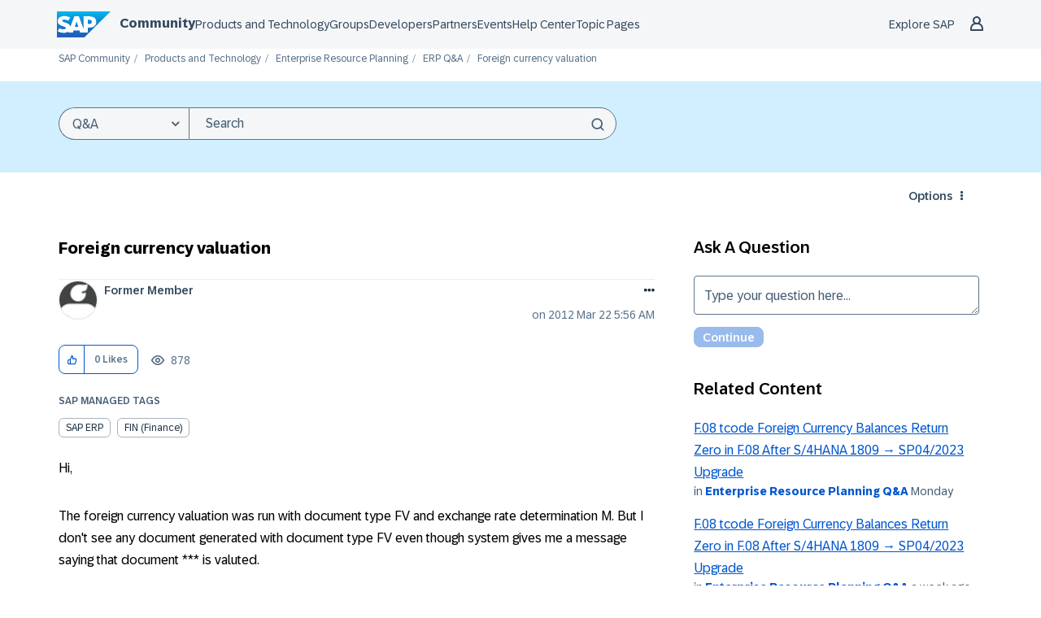

--- FILE ---
content_type: text/html;charset=UTF-8
request_url: https://community.sap.com/t5/enterprise-resource-planning-q-a/foreign-currency-valuation/qaq-p/8622559
body_size: 49885
content:
<!DOCTYPE html><html prefix="og: http://ogp.me/ns#" dir="ltr" lang="en" class="no-js">
	<head>
	
	<title>
	Foreign currency valuation - SAP Community
</title>
	
	
	<meta name="author" content="former_member">
      <meta name="author_id" content="former_member">
<script type="text/javascript">
   function DataContainer(){
        var data = {
            "loginStatus": "no",
            "pageName": "Foreign currency valuation",
            "pageTemplate": "QandAQuestionPage",
            "country": "glo",
            "productIDs": "01200615320800000659,648420875567243523242285841826221",
            "nodeId": "748",
            "messageId": "8622559",
            "messageTitle": "Foreign currency valuation",
            "messageType": "qanda",
            "messageCreateDate": "2012-03-22 06:56:28",
            "user_tags": [],
            "labels": [],
            "pageId": "1/317/747/748",
        }
        this.getProp = function(name){ return data[name]; }
    }
</script>

<script type="text/javascript">window.adobeDataLayer=window.adobeDataLayer||[];function CommunityEDDLCore(){this.sendEvent=function(event){window.adobeDataLayer.push(event)}}function CommunityEDDLLoginState(pageData){var hasUserLoggedIn=LITHIUM.CommunityJsonObject.Activity.Results.filter(item=>item.name==='UserSignedOn').length>0;var currentState=pageData.getProp("loginStatus");var prevState=localStorage.getItem("userLoggedIn")||currentState;localStorage.setItem("userLoggedIn",currentState);this.isLogin=function(){return hasUserLoggedIn&&currentState==="yes"};this.isLogout=function(){return prevState!=currentState&&currentState==="no"};this.isAuthenticationEvent=function(){return this.isLogin()||this.isLogout()}}function CommunityEDDLEvents(){var eddl=new CommunityEDDLCore();var pageData=new DataContainer();this.global=function(){eddl.sendEvent({'event':'globalDL','site':{'name':'scn-com','country':pageData.getProp('country')},'user':{'loginStatus':pageData.getProp('loginStatus')}})};this.pageView=function(){eddl.sendEvent({'event':'pageView','page':{'pageId':pageData.getProp('pageId'),'name':location.pathname.slice(1)||'/','title':pageData.getProp('pageName'),'template':pageData.getProp('pageTemplate'),'section':location.pathname.split('/')[2]||'/','language':'en','country':pageData.getProp('country'),'url':window.location.href,'referrer':document.referrer,'semaphoreID':pageData.getProp('productIDs')},'user':{'loginStatus':pageData.getProp('loginStatus')}})};this.siteContent=function(){if(!pageData.getProp('messageId')){return}eddl.sendEvent({'event':'siteContentView','siteContent':{'contentid':pageData.getProp('messageId'),'type':pageData.getProp('messageType'),'title':pageData.getProp('messageTitle'),'tag':pageData.getProp('user_tags'),'language':'en','createDate':pageData.getProp('messageCreateDate'),'nodeID':pageData.getProp('nodeId'),'label':pageData.getProp('labels')},'user':{'loginStatus':pageData.getProp('loginStatus')}})};this.login=function(){var loginState=new CommunityEDDLLoginState(pageData);if(!loginState.isAuthenticationEvent()){return}eddl.sendEvent({'event':loginState.isLogin()?'userLogin':'userLogout','user':{'loginStatus':pageData.getProp('loginStatus')}})};this.beacon=function(){eddl.sendEvent({'event':'stBeaconReady'})}}function CommunityScenarios(){var events=new CommunityEDDLEvents();this.pageView=function(){events.global();events.login();events.pageView();events.siteContent();events.beacon()};this.kudo=function(){};this.subscription=function(){}}window.addEventListener('load',()=>{if(LITHIUM?.CommunityJsonObject?.Activity?.Results==undefined){console.error("SAP EDDL: Tracking is disabled due to LITHIUM.CommunityJsonObject.Activity.Results is undefined");return}var eddlScenarios=new CommunityScenarios();eddlScenarios.pageView()});</script><script defer type="module">
  window.uidBaselineSettings = {
    authority: "https://accounts.sap.com",
    clientId: "6745316e-72c2-4f64-baf1-e87d20892421",
    silentRedirectUri: "/plugins/custom/sap/sap/sap.baseline.login",
    sessionLifetime: 30, 
    action: "silentSignIn",
    forceUidCreation: true,
    uidUserinfoUri: "https://uts-api.account.sap.com/uts/token/userinfo",
    uidRegisterUri: "https://account.sap.com/registration/?reqId=6686498a0866d66ffcddfbc0",
    logoutRedirectUri: "/khhcw49343/plugins/custom/sap/sap/sap.baseline.logout",
    communityLoginAttempt: "sap.baseline.loginattempt",
    communityLoginAttemptRepeatMinutes: 5,
    loginType: "redirect",
    redirectUri: "/"
  };
</script>

  <script defer type="module">
    function sapLoginUser(event) {
      try {
        let lastLoginAttempt = localStorage.getItem(window.uidBaselineSettings.communityLoginAttempt)
        let now = new Date().getTime();
        if (lastLoginAttempt === null || (now - Number(lastLoginAttempt))/(1000*60) > window.uidBaselineSettings.communityLoginAttemptRepeatMinutes){
          localStorage.setItem(window.uidBaselineSettings.communityLoginAttempt, now)
          console.log("login attempt")
        } else {
          console.log("skip login attempt")
          return;
        }
        window.location="/plugins/common/feature/oidcss/sso_login_redirect/providerid/sap_ids?referer=https%3A%2F%2Fcommunity.sap.com%2Ft5%2Fenterprise-resource-planning-q-a%2Fforeign-currency-valuation%2Fqaq-p%2F8622559";
      } catch (err) {
        console.log(err)
        console.log("user is not logged in")
      }
    }
    window.addEventListener("uidLinked", sapLoginUser, false);
    window.addEventListener("validUidSession", sapLoginUser, false);
    window.addEventListener("stopUidSession", () => {
        window.baseline.signOut(window.location);
    });
    //window.addEventListener("noValidSession", () => {
    //    window.baseline.signOut(window.location);
    //});
  </script>



<script defer type="module" src="https://cdn.account.sap.com/js/uid-baseline.js"></script>

	
	
	
	<meta content="Hi, The foreign currency valuation was run with document type FV and exchange rate determination M. But I don't see any document generated with document type FV even" name="description"/><meta content="width=device-width, initial-scale=1.0, user-scalable=yes" name="viewport"/><meta content="2012-03-22T07:36:52+01:00" itemprop="dateModified"/><meta content="text/html; charset=UTF-8" http-equiv="Content-Type"/><link href="https://community.sap.com/t5/enterprise-resource-planning-q-a/foreign-currency-valuation/qaq-p/8622559" rel="canonical"/>
	<meta content="https://groups.community.sap.com/html/assets/SAP_R_grad_200x200.png" property="og:image"/><meta content="SAP Community" property="og:site_name"/><meta content="article" property="og:type"/><meta content="https://community.sap.com/t5/enterprise-resource-planning-q-a/foreign-currency-valuation/qaq-p/8622559" property="og:url"/><meta content="Enterprise Resource Planning Q&amp;A" property="article:section"/><meta content="Hi, The foreign currency valuation was run with document type FV and exchange rate determination M. But I don't see any document generated with document type FV even though system gives me a message saying that document *** is valuted. Can we reset this message even when system did not generate the ..." property="og:description"/><meta content="2012-03-22T05:56:28.000Z" property="article:published_time"/><meta content="2012-03-22T07:36:52+01:00" property="article:modified_time"/><meta content="Foreign currency valuation" property="og:title"/>
	
	
		<link class="lia-link-navigation hidden live-links" title="Question Foreign currency valuation in Enterprise Resource Planning Q&amp;A" type="application/rss+xml" rel="alternate" id="link" href="/khhcw49343/rss/message?board.id=erp-questions&amp;message.id=2798780"></link>
	

	
	
	    
            	<link href="/skins/2037029/79560b445ebf96944775a9e7c1efbc00/sapglow.css" rel="stylesheet" type="text/css"/>
            
	

	
	
	
	
	<link rel="shortcut icon" href="https://community.sap.com/html/@75A0878F21D09461247886DEA5121E3C/assets/favicon.ico" />



<link href="https://community.sap.com/html/@F29E03718864DE2E89353DC9E96C0CEF/assets/prism-kh.css" rel="stylesheet" type="text/css">
<script type="text/javascript" src="https://community.sap.com/html/@605F22A932C42855D7C890E7D99E1844/assets/prism-kh.js"></script>

<link rel="stylesheet"
      href="https://contextualnavigation.api.community.sap.com/static/1.45.10/cxs-designsystem/cxs-designsystem.css">
<script type="module"
        src='https://contextualnavigation.api.community.sap.com/static/1.45.10/cxs-designsystem/cxs-designsystem.esm.js'></script>


<script language="javascript" type="text/javascript">
<!--
if("undefined"==typeof LITHIUM)var LITHIUM={};LITHIUM.Loader=function(){var d=[],b=[],a=!1,c=!1;return{onLoad:function(b){"function"===typeof b&&(!0===a?b():d.push(b))},onJsAttached:function(a){"function"===typeof a&&(!0===c?a():b.push(a))},runJsAttached:function(){c=!0;for(var a=0;a<b.length;a++)b[a]()},getOnLoadFunctions:function(){return d},setLoaded:function(){a=!0},isLoaded:function(){return a},isJsAttached:function(){return c}}}();"undefined"===typeof LITHIUM.Components&&(LITHIUM.Components={});LITHIUM.Components.render=function(d,b,a){LITHIUM.Loader.onLoad(function(){var c=LITHIUM.Components.renderUrl(d),h={type:"GET",dataType:"json"};LITHIUM.jQuery.extend(h,a||{});h.hasOwnProperty("url")||LITHIUM.jQuery.extend(h,{url:c});h.data=b;if("object"!==typeof h.data||null===h.data)h.data={};h.data.originalPageName=LITHIUM.Components.ORIGINAL_PAGE_NAME;h.data.originalPageContext=LITHIUM.Components.ORIGINAL_PAGE_CONTEXT;LITHIUM.jQuery.ajax(h)}.bind(this))};
LITHIUM.Components.renderUrl=function(d,b){var a=LITHIUM.Components.RENDER_URL;LITHIUM.jQuery.each({"component-id":d},function(b,d){a=a.replace(new RegExp("#{"+b+"}","g"),d)});"undefined"!==typeof b&&(a+="?"+LITHIUM.jQuery.param(b));return a};
LITHIUM.Components.renderInPlace=function(d,b,a,c){function h(a){var b=document.createElement("div"),d=(new Date).getTime()+Math.floor(1E7*Math.random()+1);b.setAttribute("id",d);a.parentNode.insertBefore(b,a);return d}if(c)var q=c;else!1===LITHIUM.Loader.isLoaded()&&(document.currentScript?q=h(document.currentScript):(c=document.querySelectorAll("script"),1<c.length&&(q=h(c[c.length-1]))));LITHIUM.Loader.onLoad(function(){var c=LITHIUM.jQuery,h=b||{},m=a||{},k=c("#"+q);c.extend(h,{renderedScripts:LITHIUM.RenderedScripts.toString(),
"component-id":d});c.extend(m,{success:function(a){var b=a.content;LITHIUM.AngularSupport.isAngularEnabled()&&(b=LITHIUM.AngularSupport.compile(b));k.replaceWith(b);LITHIUM.AjaxSupport.ScriptsProcessor.handleScriptEvaluation(a);(a=LITHIUM.jQuery(b).attr("id"))&&LITHIUM.jQuery("#"+a).trigger("LITHIUM:ajaxSuccess:renderInPlace",{componentId:d})},error:function(b,c,d){0===b.readyState||0===b.status?k.html(""):k.html('\x3cspan class\x3d"lia-ajax-error-text"\x3e'+a.errorMessage+"\x3c/span\x3e");k.removeClass(LITHIUM.Css.BASE_LAZY_LOAD).removeClass("lia-fa-spin")}});
k&&LITHIUM.Components.render(d,h,m)}.bind(this))};/*
 modernizr v3.3.1
 Build https://modernizr.com/download?-exiforientation-filereader-flash-setclasses-dontmin

 Copyright (c)
  Faruk Ates
  Paul Irish
  Alex Sexton
  Ryan Seddon
  Patrick Kettner
  Stu Cox
  Richard Herrera

 MIT License
 {
      "name": "EXIF Orientation",
      "property": "exiforientation",
      "tags": ["image"],
      "builderAliases": ["exif_orientation"],
      "async": true,
      "authors": ["Paul Sayre"],
      "notes": [{
        "name": "Article by Dave Perrett",
        "href": "http://recursive-design.com/blog/2012/07/28/exif-orientation-handling-is-a-ghetto/"
      },{
        "name": "Article by Calvin Hass",
        "href": "http://www.impulseadventure.com/photo/exif-orientation.html"
      }]
    }
    ! {
      "name": "Flash",
      "property": "flash",
      "tags": ["flash"],
      "polyfills": ["shumway"]
      }
      ! {
      "name": "File API",
      "property": "filereader",
      "caniuse": "fileapi",
      "notes": [{
        "name": "W3C Working Draft",
        "href": "https://www.w3.org/TR/FileAPI/"
      }],
      "tags": ["file"],
      "builderAliases": ["file_api"],
      "knownBugs": ["Will fail in Safari 5 due to its lack of support for the standards defined FileReader object"]
    }
    !*/
LITHIUM.LiModernizr=function(){(function(d,b,a){function c(g){var a=n.className,b=e._config.classPrefix||"";r&&(a=a.baseVal);e._config.enableJSClass&&(a=a.replace(new RegExp("(^|\\s)"+b+"no-js(\\s|$)"),"$1"+b+"js$2"));e._config.enableClasses&&(a+=" "+b+g.join(" "+b),r?n.className.baseVal=a:n.className=a)}function h(){return"function"!==typeof b.createElement?b.createElement(arguments[0]):r?b.createElementNS.call(b,"http://www.w3.org/2000/svg",arguments[0]):b.createElement.apply(b,arguments)}function q(){var a=
b.body;a||(a=h(r?"svg":"body"),a.fake=!0);return a}function p(a,b){if("object"==typeof a)for(var g in a)u(a,g)&&p(g,a[g]);else{a=a.toLowerCase();g=a.split(".");var l=e[g[0]];2==g.length&&(l=l[g[1]]);if("undefined"!=typeof l)return e;b="function"==typeof b?b():b;1==g.length?e[g[0]]=b:(!e[g[0]]||e[g[0]]instanceof Boolean||(e[g[0]]=new Boolean(e[g[0]])),e[g[0]][g[1]]=b);c([(b&&0!=b?"":"no-")+g.join("-")]);e._trigger(a,b)}return e}var t=[],m=[],k={_version:"3.3.1",_config:{classPrefix:"",enableClasses:!0,
enableJSClass:!0,usePrefixes:!0},_q:[],on:function(a,b){var g=this;setTimeout(function(){b(g[a])},0)},addTest:function(a,b,c){m.push({name:a,fn:b,options:c})},addAsyncTest:function(a){m.push({name:null,fn:a})}},e=function(){};e.prototype=k;e=new e;var n=b.documentElement,r="svg"===n.nodeName.toLowerCase(),u;(function(){var a={}.hasOwnProperty;u="undefined"!==typeof a&&"undefined"!==typeof a.call?function(b,g){return a.call(b,g)}:function(a,b){return b in a&&"undefined"===typeof a.constructor.prototype[b]}})();
k._l={};k.on=function(a,b){this._l[a]||(this._l[a]=[]);this._l[a].push(b);e.hasOwnProperty(a)&&setTimeout(function(){e._trigger(a,e[a])},0)};k._trigger=function(a,b){if(this._l[a]){var g=this._l[a];setTimeout(function(){var a;for(a=0;a<g.length;a++){var c=g[a];c(b)}},0);delete this._l[a]}};e._q.push(function(){k.addTest=p});e.addAsyncTest(function(){LITHIUM.Loader.onLoad(function(){var a=b.createElement("img");a.onerror=function(){p("exiforientation",!1,{aliases:["exif-orientation"]});b.body.removeChild(a)};
a.onload=function(){p("exiforientation",2!==a.width,{aliases:["exif-orientation"]});b.body.removeChild(a)};a.src="[data-uri]\x3d\x3d";
b.body&&(a.setAttribute("style","position: absolute; left: -9999;"),b.body.appendChild(a))})});e.addAsyncTest(function(){var a=function(a){n.contains(a)||n.appendChild(a)},c=function(a,b){var c=!!a;c&&(c=new Boolean(c),c.blocked="blocked"===a);p("flash",function(){return c});if(b&&f.contains(b)){for(;b.parentNode!==f;)b=b.parentNode;f.removeChild(b)}};try{var e="ActiveXObject"in d&&"Pan"in new d.ActiveXObject("ShockwaveFlash.ShockwaveFlash")}catch(v){}if(!("plugins"in navigator&&"Shockwave Flash"in
navigator.plugins||e)||r)c(!1);else{var l=h("embed"),f=q(),k;l.type="application/x-shockwave-flash";f.appendChild(l);if("Pan"in l||e){var m=function(){a(f);if(!n.contains(f))return f=b.body||f,l=h("embed"),l.type="application/x-shockwave-flash",f.appendChild(l),setTimeout(m,1E3);n.contains(l)?(k=l.style.cssText,""!==k?c("blocked",l):c(!0,l)):c("blocked");f.fake&&f.parentNode&&f.parentNode.removeChild(f)};setTimeout(m,10)}else a(f),c("blocked",l),f.fake&&f.parentNode&&f.parentNode.removeChild(f)}});
e.addTest("filereader",!!(d.File&&d.FileList&&d.FileReader));(function(){var a,b;for(b in m)if(m.hasOwnProperty(b)){var c=[];var d=m[b];if(d.name&&(c.push(d.name.toLowerCase()),d.options&&d.options.aliases&&d.options.aliases.length))for(a=0;a<d.options.aliases.length;a++)c.push(d.options.aliases[a].toLowerCase());d="function"===typeof d.fn?d.fn():d.fn;for(a=0;a<c.length;a++){var f=c[a];f=f.split(".");1===f.length?e[f[0]]=d:(!e[f[0]]||e[f[0]]instanceof Boolean||(e[f[0]]=new Boolean(e[f[0]])),e[f[0]][f[1]]=
d);t.push((d?"":"no-")+f.join("-"))}}})();c(t);delete k.addTest;delete k.addAsyncTest;for(a=0;a<e._q.length;a++)e._q[a]();LITHIUM.Modernizr=e})(window,document)}();(function(){LITHIUM.Globals=function(){var d={};return{preventGlobals:function(b){for(var a=0;a<b.length;a++){var c=b[a];c in window&&void 0!==window[c]&&(d[c]=window[c],window[c]=void 0)}},restoreGlobals:function(b){for(var a=0;a<b.length;a++){var c=b[a];d.hasOwnProperty(c)&&(window[c]=d[c])}}}}()})();(function(){LITHIUM.EarlyEventCapture=function(d,b,a){if(void 0===LITHIUM.jQuery||!0!==LITHIUM.jQuery.isReady||!LITHIUM.Loader.isJsAttached()){var c=d.getAttribute("data-lia-early-event-captured");if(!0===a&&!0!==c||!0===a)d.setAttribute("data-lia-early-event-captured",!0),LITHIUM.Loader.onJsAttached(function(){var a=LITHIUM.jQuery;a(function(){a(d).trigger(b)})});return!1}return!0}})();(function(d){Element.prototype.matches||(Element.prototype.matches=Element.prototype.msMatchesSelector||Element.prototype.webkitMatchesSelector);Element.prototype.closest||(Element.prototype.closest=function(b){var a=this;do{if(a.matches(b))return a;a=a.parentElement||a.parentNode}while(null!==a&&1===a.nodeType);return null})})(LITHIUM.jQuery);window.FileAPI = { jsPath: '/html/assets/js/vendor/ng-file-upload-shim/' };
LITHIUM.PrefetchData = {"Components":{},"commonResults":{}};
LITHIUM.DEBUG = false;
LITHIUM.CommunityJsonObject = {
  "Validation" : {
    "image.description" : {
      "min" : 0,
      "max" : 1000,
      "isoneof" : [ ],
      "type" : "string"
    },
    "tkb.toc_maximum_heading_level" : {
      "min" : 1,
      "max" : 6,
      "isoneof" : [ ],
      "type" : "integer"
    },
    "tkb.toc_heading_list_style" : {
      "min" : 0,
      "max" : 50,
      "isoneof" : [
        "disc",
        "circle",
        "square",
        "none"
      ],
      "type" : "string"
    },
    "blog.toc_maximum_heading_level" : {
      "min" : 1,
      "max" : 6,
      "isoneof" : [ ],
      "type" : "integer"
    },
    "tkb.toc_heading_indent" : {
      "min" : 5,
      "max" : 50,
      "isoneof" : [ ],
      "type" : "integer"
    },
    "blog.toc_heading_indent" : {
      "min" : 5,
      "max" : 50,
      "isoneof" : [ ],
      "type" : "integer"
    },
    "blog.toc_heading_list_style" : {
      "min" : 0,
      "max" : 50,
      "isoneof" : [
        "disc",
        "circle",
        "square",
        "none"
      ],
      "type" : "string"
    }
  },
  "User" : {
    "settings" : {
      "imageupload.legal_file_extensions" : "*.jpg;*.JPG;*.jpeg;*.JPEG;*.gif;*.GIF;*.png;*.PNG;*.webm;*.svg;*.SVG",
      "config.enable_avatar" : true,
      "integratedprofile.show_klout_score" : true,
      "layout.sort_view_by_last_post_date" : true,
      "layout.friendly_dates_enabled" : true,
      "profileplus.allow.anonymous.scorebox" : false,
      "tkb.message_sort_default" : "topicPublishDate",
      "layout.format_pattern_date" : "yyyy MMM dd",
      "config.require_search_before_post" : "off",
      "isUserLinked" : false,
      "integratedprofile.cta_add_topics_dismissal_timestamp" : -1,
      "layout.message_body_image_max_size" : 1000,
      "profileplus.everyone" : false,
      "integratedprofile.cta_connect_wide_dismissal_timestamp" : -1,
      "blog.toc_maximum_heading_level" : "4",
      "integratedprofile.hide_social_networks" : false,
      "blog.toc_heading_indent" : "15",
      "contest.entries_per_page_num" : 20,
      "layout.messages_per_page_linear" : 50,
      "integratedprofile.cta_manage_topics_dismissal_timestamp" : -1,
      "profile.shared_profile_test_group" : false,
      "integratedprofile.cta_personalized_feed_dismissal_timestamp" : -1,
      "integratedprofile.curated_feed_size" : 10,
      "contest.one_kudo_per_contest" : false,
      "integratedprofile.enable_social_networks" : false,
      "integratedprofile.my_interests_dismissal_timestamp" : -1,
      "profile.language" : "en",
      "layout.friendly_dates_max_age_days" : 31,
      "layout.threading_order" : "thread_ascending",
      "blog.toc_heading_list_style" : "disc",
      "useRecService" : false,
      "layout.module_welcome" : "<h2>Welcome to SAP Community<\/h2>\r\n<p>Connect and engage with our community to get answers, discuss best practices, \r\nand continually learn more about SAP solutions.<\/p>",
      "imageupload.max_uploaded_images_per_upload" : 100,
      "imageupload.max_uploaded_images_per_user" : 5000,
      "integratedprofile.connect_mode" : "",
      "tkb.toc_maximum_heading_level" : "4",
      "tkb.toc_heading_list_style" : "disc",
      "sharedprofile.show_hovercard_score" : true,
      "config.search_before_post_scope" : "community",
      "tkb.toc_heading_indent" : "15",
      "p13n.cta.recommendations_feed_dismissal_timestamp" : -1,
      "imageupload.max_file_size" : 9216,
      "layout.show_batch_checkboxes" : false,
      "integratedprofile.cta_connect_slim_dismissal_timestamp" : -1
    },
    "isAnonymous" : true,
    "policies" : {
      "image-upload.process-and-remove-exif-metadata" : false
    },
    "registered" : false,
    "emailRef" : "",
    "id" : -1,
    "login" : "Former Member"
  },
  "Server" : {
    "communityPrefix" : "/khhcw49343",
    "nodeChangeTimeStamp" : 1769388862641,
    "tapestryPrefix" : "/t5",
    "deviceMode" : "DESKTOP",
    "responsiveDeviceMode" : "DESKTOP",
    "membershipChangeTimeStamp" : "0",
    "version" : "25.12",
    "branch" : "25.12-release",
    "showTextKeys" : false
  },
  "Config" : {
    "phase" : "prod",
    "integratedprofile.cta.reprompt.delay" : 30,
    "profileplus.tracking" : {
      "profileplus.tracking.enable" : false,
      "profileplus.tracking.click.enable" : false,
      "profileplus.tracking.impression.enable" : false
    },
    "app.revision" : "2512231126-s6f44f032fc-b18",
    "navigation.manager.community.structure.limit" : "1000"
  },
  "Activity" : {
    "Results" : [ ]
  },
  "NodeContainer" : {
    "viewHref" : "https://community.sap.com/t5/enterprise-resource-planning/ct-p/erp",
    "description" : "Ask questions and find answers about SAP S/4HANA, SAP S/4HANA Cloud, SAP ERP, SAP SME solutions, and Enterprise Resource Planning (ERP) software in the Q&A. \r\nShare knowledge and gain insights from community members and SAP in the Blog Posts by Members and Blog Post by SAP areas.",
    "id" : "erp",
    "shortTitle" : "Enterprise Resource Planning",
    "title" : "Enterprise Resource Planning",
    "nodeType" : "category"
  },
  "Page" : {
    "skins" : [
      "sapglow",
      "sap2023",
      "theme_hermes",
      "responsive_peak"
    ],
    "authUrls" : {
      "loginUrl" : "/plugins/common/feature/oidcss/sso_login_redirect/providerid/sap_ids_prompt?referer=https%3A%2F%2Fcommunity.sap.com%2Ft5%2Fenterprise-resource-planning-q-a%2Fforeign-currency-valuation%2Fqaq-p%2F8622559",
      "loginUrlNotRegistered" : "/plugins/common/feature/oidcss/sso_login_redirect/providerid/sap_ids_prompt?redirectreason=notregistered&referer=https%3A%2F%2Fcommunity.sap.com%2Ft5%2Fenterprise-resource-planning-q-a%2Fforeign-currency-valuation%2Fqaq-p%2F8622559",
      "loginUrlNotRegisteredDestTpl" : "/plugins/common/feature/oidcss/sso_login_redirect/providerid/sap_ids_prompt?redirectreason=notregistered&referer=%7B%7BdestUrl%7D%7D"
    },
    "name" : "QandAQuestionPage",
    "rtl" : false,
    "object" : {
      "viewHref" : "/t5/enterprise-resource-planning-q-a/foreign-currency-valuation/qaq-p/8622559",
      "subject" : "Foreign currency valuation",
      "id" : 8622559,
      "page" : "QandAQuestionPage",
      "type" : "Thread"
    }
  },
  "WebTracking" : {
    "Activities" : { },
    "path" : "Community:SAP Community/Category:Products and Technology/Category:Enterprise Resource Planning/Board:ERP Q&A/Message:Foreign currency valuation"
  },
  "Feedback" : {
    "targeted" : { }
  },
  "Seo" : {
    "markerEscaping" : {
      "pathElement" : {
        "prefix" : "@",
        "match" : "^[0-9][0-9]$"
      },
      "enabled" : false
    }
  },
  "TopLevelNode" : {
    "viewHref" : "https://community.sap.com/",
    "description" : "Official SAP Community. Search questions and answers, read the latest blog posts and curated content, connect with experts, and improve your SAP skills.",
    "id" : "khhcw49343",
    "shortTitle" : "SAP Community",
    "title" : "SAP Community",
    "nodeType" : "Community"
  },
  "Community" : {
    "viewHref" : "https://community.sap.com/",
    "integratedprofile.lang_code" : "en",
    "integratedprofile.country_code" : "US",
    "id" : "khhcw49343",
    "shortTitle" : "SAP Community",
    "title" : "SAP Community"
  },
  "CoreNode" : {
    "conversationStyle" : "qanda",
    "viewHref" : "https://community.sap.com/t5/enterprise-resource-planning-q-a/qa-p/erp-questions",
    "settings" : { },
    "description" : "",
    "id" : "erp-questions",
    "shortTitle" : "ERP Q&A",
    "title" : "Enterprise Resource Planning Q&A",
    "nodeType" : "Board",
    "ancestors" : [
      {
        "viewHref" : "https://community.sap.com/t5/enterprise-resource-planning/ct-p/erp",
        "description" : "Ask questions and find answers about SAP S/4HANA, SAP S/4HANA Cloud, SAP ERP, SAP SME solutions, and Enterprise Resource Planning (ERP) software in the Q&A. \r\nShare knowledge and gain insights from community members and SAP in the Blog Posts by Members and Blog Post by SAP areas.",
        "id" : "erp",
        "shortTitle" : "Enterprise Resource Planning",
        "title" : "Enterprise Resource Planning",
        "nodeType" : "category"
      },
      {
        "viewHref" : "https://community.sap.com/t5/products-and-technology/ct-p/products",
        "description" : "",
        "id" : "products",
        "shortTitle" : "Products and Technology",
        "title" : "Products and Technology",
        "nodeType" : "category"
      },
      {
        "viewHref" : "https://community.sap.com/",
        "description" : "Official SAP Community. Search questions and answers, read the latest blog posts and curated content, connect with experts, and improve your SAP skills.",
        "id" : "khhcw49343",
        "shortTitle" : "SAP Community",
        "title" : "SAP Community",
        "nodeType" : "Community"
      }
    ]
  }
};
LITHIUM.Components.RENDER_URL = "/t5/util/componentrenderpage/component-id/#{component-id}?render_behavior=raw";
LITHIUM.Components.ORIGINAL_PAGE_NAME = 'qanda/v3/QuestionPage';
LITHIUM.Components.ORIGINAL_PAGE_ID = 'QandAQuestionPage';
LITHIUM.Components.ORIGINAL_PAGE_CONTEXT = '[base64]';
LITHIUM.Css = {
  "BASE_DEFERRED_IMAGE" : "lia-deferred-image",
  "BASE_BUTTON" : "lia-button",
  "BASE_SPOILER_CONTAINER" : "lia-spoiler-container",
  "BASE_TABS_INACTIVE" : "lia-tabs-inactive",
  "BASE_TABS_ACTIVE" : "lia-tabs-active",
  "BASE_AJAX_REMOVE_HIGHLIGHT" : "lia-ajax-remove-highlight",
  "BASE_FEEDBACK_SCROLL_TO" : "lia-feedback-scroll-to",
  "BASE_FORM_FIELD_VALIDATING" : "lia-form-field-validating",
  "BASE_FORM_ERROR_TEXT" : "lia-form-error-text",
  "BASE_FEEDBACK_INLINE_ALERT" : "lia-panel-feedback-inline-alert",
  "BASE_BUTTON_OVERLAY" : "lia-button-overlay",
  "BASE_TABS_STANDARD" : "lia-tabs-standard",
  "BASE_AJAX_INDETERMINATE_LOADER_BAR" : "lia-ajax-indeterminate-loader-bar",
  "BASE_AJAX_SUCCESS_HIGHLIGHT" : "lia-ajax-success-highlight",
  "BASE_CONTENT" : "lia-content",
  "BASE_JS_HIDDEN" : "lia-js-hidden",
  "BASE_AJAX_LOADER_CONTENT_OVERLAY" : "lia-ajax-loader-content-overlay",
  "BASE_FORM_FIELD_SUCCESS" : "lia-form-field-success",
  "BASE_FORM_WARNING_TEXT" : "lia-form-warning-text",
  "BASE_FORM_FIELDSET_CONTENT_WRAPPER" : "lia-form-fieldset-content-wrapper",
  "BASE_AJAX_LOADER_OVERLAY_TYPE" : "lia-ajax-overlay-loader",
  "BASE_FORM_FIELD_ERROR" : "lia-form-field-error",
  "BASE_SPOILER_CONTENT" : "lia-spoiler-content",
  "BASE_FORM_SUBMITTING" : "lia-form-submitting",
  "BASE_EFFECT_HIGHLIGHT_START" : "lia-effect-highlight-start",
  "BASE_FORM_FIELD_ERROR_NO_FOCUS" : "lia-form-field-error-no-focus",
  "BASE_EFFECT_HIGHLIGHT_END" : "lia-effect-highlight-end",
  "BASE_SPOILER_LINK" : "lia-spoiler-link",
  "BASE_DISABLED" : "lia-link-disabled",
  "FACEBOOK_LOGOUT" : "lia-component-users-action-logout",
  "FACEBOOK_SWITCH_USER" : "lia-component-admin-action-switch-user",
  "BASE_FORM_FIELD_WARNING" : "lia-form-field-warning",
  "BASE_AJAX_LOADER_FEEDBACK" : "lia-ajax-loader-feedback",
  "BASE_AJAX_LOADER_OVERLAY" : "lia-ajax-loader-overlay",
  "BASE_LAZY_LOAD" : "lia-lazy-load"
};
(function() { if (!window.LITHIUM_SPOILER_CRITICAL_LOADED) { window.LITHIUM_SPOILER_CRITICAL_LOADED = true; window.LITHIUM_SPOILER_CRITICAL_HANDLER = function(e) { if (!window.LITHIUM_SPOILER_CRITICAL_LOADED) return; if (e.target.classList.contains('lia-spoiler-link')) { var container = e.target.closest('.lia-spoiler-container'); if (container) { var content = container.querySelector('.lia-spoiler-content'); if (content) { if (e.target.classList.contains('open')) { content.style.display = 'none'; e.target.classList.remove('open'); } else { content.style.display = 'block'; e.target.classList.add('open'); } } e.preventDefault(); return false; } } }; document.addEventListener('click', window.LITHIUM_SPOILER_CRITICAL_HANDLER, true); } })();
LITHIUM.noConflict = true;
LITHIUM.useCheckOnline = false;
LITHIUM.RenderedScripts = [
  "jquery.placeholder-2.0.7.js",
  "jquery.ui.dialog.js",
  "jquery.blockui.js",
  "jquery.json-2.6.0.js",
  "jquery.scrollTo.js",
  "AjaxSupport.js",
  "DropDownMenuVisibilityHandler.js",
  "Auth.js",
  "jquery.ui.core.js",
  "jquery.lithium-selector-extensions.js",
  "ForceLithiumJQuery.js",
  "Events.js",
  "AutoComplete.js",
  "Throttle.js",
  "HrWrap.js",
  "Loader.js",
  "Lithium.js",
  "PartialRenderProxy.js",
  "MessageBodyDisplay.js",
  "Cache.js",
  "NoConflict.js",
  "jquery.ui.draggable.js",
  "jquery.iframe-shim-1.0.js",
  "jquery.ajax-cache-response-1.0.js",
  "jquery.ui.resizable.js",
  "Namespace.js",
  "DataHandler.js",
  "jquery.effects.core.js",
  "SpoilerToggle.js",
  "AjaxFeedback.js",
  "jquery.autocomplete.js",
  "AskAnExpertResults.js",
  "jquery.tools.tooltip-1.2.6.js",
  "LiModernizr.js",
  "DeferredImages.js",
  "jquery.viewport-1.0.js",
  "HelpIcon.js",
  "jquery.tmpl-1.1.1.js",
  "Text.js",
  "Components.js",
  "DropDownMenu.js",
  "Video.js",
  "Tooltip.js",
  "jquery.ui.mouse.js",
  "jquery.position-toggle-1.0.js",
  "prism.js",
  "SearchForm.js",
  "ProductTagList.js",
  "Sandbox.js",
  "jquery.ui.widget.js",
  "Globals.js",
  "jquery.delayToggle-1.0.js",
  "jquery.effects.slide.js",
  "SearchAutoCompleteToggle.js",
  "ComponentToggler.js",
  "AskAnExpert.js",
  "jquery.appear-1.1.1.js",
  "jquery.js",
  "jquery.css-data-1.0.js",
  "jquery.iframe-transport.js",
  "InputEditForm.js",
  "PolyfillsAll.js",
  "Placeholder.js",
  "Forms.js",
  "EarlyEventCapture.js",
  "jquery.function-utils-1.0.js",
  "jquery.clone-position-1.0.js",
  "InformationBox.js",
  "json2.js",
  "jquery.hoverIntent-r6.js",
  "jquery.fileupload.js",
  "Link.js",
  "jquery.ui.position.js",
  "ElementQueries.js",
  "ActiveCast3.js",
  "ElementMethods.js",
  "ResizeSensor.js",
  "UserListActual.js"
];(function(){LITHIUM.AngularSupport=function(){function g(a,c){a=a||{};for(var b in c)"[object object]"===Object.prototype.toString.call(c[b])?a[b]=g(a[b],c[b]):a[b]=c[b];return a}var d,f,b={coreModule:"li.community",coreModuleDeps:[],noConflict:!0,bootstrapElementSelector:".lia-page .min-width .lia-content",bootstrapApp:!0,debugEnabled:!1,useCsp:!0,useNg2:!1},k=function(){var a;return function(b){a||(a=document.createElement("a"));a.href=b;return a.href}}();LITHIUM.Angular={};return{preventGlobals:LITHIUM.Globals.preventGlobals,
restoreGlobals:LITHIUM.Globals.restoreGlobals,init:function(){var a=[],c=document.querySelector(b.bootstrapElementSelector);a.push(b.coreModule);b.customerModules&&0<b.customerModules.length&&a.concat(b.customerModules);b.useCsp&&(c.setAttribute("ng-csp","no-unsafe-eval"),c.setAttribute("li-common-non-bindable",""));d=LITHIUM.angular.module(b.coreModule,b.coreModuleDeps);d.config(["$locationProvider","$provide","$injector","$logProvider","$compileProvider","$qProvider","$anchorScrollProvider",function(a,
c,e,d,f,g,h){h.disableAutoScrolling();h=document.createElement("base");h.setAttribute("href",k(location));document.getElementsByTagName("head")[0].appendChild(h);window.history&&window.history.pushState&&a.html5Mode({enabled:!0,requireBase:!0,rewriteLinks:!1}).hashPrefix("!");d.debugEnabled(b.debugEnabled);f.debugInfoEnabled(b.debugEnabled);e.has("$uibModal")&&c.decorator("$uibModal",["$delegate",function(a){var b=a.open;a.open=function(a){a.backdropClass=(a.backdropClass?a.backdropClass+" ":"")+
"lia-modal-backdrop";a.windowClass=(a.windowClass?a.windowClass+" ":"")+"lia-modal-window";return b(a)};return a}]);e.has("uibDropdownConfig")&&(e.get("uibDropdownConfig").openClass="lia-dropdown-open");e.has("uibButtonConfig")&&(e.get("uibButtonConfig").activeClass="lia-link-active");g.errorOnUnhandledRejections(!1)}]);if(b.bootstrapApp)f=b.useNg2?LITHIUM.Angular.upgradeAdapter.bootstrap(c,a):LITHIUM.angular.bootstrap(c,a);else LITHIUM.Loader.onLoad(function(){f=LITHIUM.angular.element(c).injector()});
LITHIUM.Angular.app=d},compile:function(a){void 0===a&&(a=document.querySelector(b.bootstrapElementSelector));var c;if(void 0===a||""===a)return a;f.invoke(["$rootScope","$compile",function(b,d){try{var e=LITHIUM.angular.element(a)}catch(l){e=LITHIUM.angular.element("\x3cli:safe-wrapper\x3e"+a+"\x3c/li:safe-wrapper\x3e")}e.attr("li-common-non-bindable","");c=d(e)(b);b.$digest()}]);return c},isAngularEnabled:function(){return void 0!==d},updateLocationUrl:function(a,b){f.invoke(["$location","$rootScope",
"$browser",function(c,d,e){a=""===a?"?":a;c.url(a,b);d.$apply()}])},setOptions:function(a){return g(b,a)},getOptions:function(){return b},initGlobal:function(a){LITHIUM.angular=a;b.useNg2&&(LITHIUM.Angular.upgradeAdapter=new ng.upgrade.UpgradeAdapter)}}}()})();(function(){LITHIUM.ScriptLoader=function(){function d(a){a in e||(e[a]={loaded:!1});return e[a]}function f(){g.filter(function(a){return!a.loaded}).forEach(function(a){var b=!0;a.labels.forEach(function(a){!1===d(a).loaded&&(b=!1)});b&&(a.loaded=!0,a.callback())})}var e={},g=[];return{load:function(a){a.forEach(function(a){var b=document.getElementsByTagName("head")[0]||document.documentElement,c=document.createElement("script");c.src=a.url;c.async=!1;a.crossorigin&&a.integrity&&(c.setAttribute("crossorigin",
a.crossorigin),c.setAttribute("integrity",a.integrity));b.insertBefore(c,b.firstChild);d(a.label)})},setLoaded:function(a){d(a).loaded=!0;f()},ready:function(a,b){g.push({labels:a,callback:b,loaded:!1});f()}}}()})();LITHIUM.ScriptLoader.load([{"name":"lia-scripts-common-min.js","label":"common","url":"/t5/scripts/0FBAB47D244ABC35EF85D924E16EE128/lia-scripts-common-min.js"},{"name":"lia-scripts-body-min.js","label":"body","url":"/t5/scripts/ED8A05F5C9D11E01CE41DAFCC7E3A1C8/lia-scripts-body-min.js"},{"name":"lia-scripts-angularjs-min.js","label":"angularjs","url":"/t5/scripts/00A777938B56ECCE5DB9E6C80A2C3591/lia-scripts-angularjs-min.js"},{"name":"lia-scripts-angularjsModules-min.js","label":"angularjsModules","url":"/t5/scripts/DA413E916081B48494FAEC53828C21D0/lia-scripts-angularjsModules-min.js"}]);
// -->
</script></head>
	<body class="lia-qanda lia-user-status-anonymous QandAQuestionPage lia-body lia-a11y" id="lia-body">
	
	
	<div id="750-235-6" class="ServiceNodeInfoHeader">
</div>
	
	
	
	

	<div class="lia-page">
		<center>
			
				<div class="custom-local-header-wrapper">
    <header class="custom-local-header">
        <section class="logo-navigation">
            <div class="logo-link">
                <a class="logo" href="https://sap.com"><img src="[data-uri]"/></a>
                <a class="link" href="/">Community</a>
            </div>
            <div class="navigation">
                <ul>			<li class="has-submenu ">
				<a href="#">Products and Technology</a>
					<div class="sub-menu" style="grid-template-columns: 250px 250px;">
							<div class="menu-body">
									<h3>By Category</h3>
								<ul>
										<li>
											<a href="/t5/crm-and-customer-experience/ct-p/crm">CRM and Customer Experience</a>
										</li>
										<li>
											<a href="/t5/enterprise-resource-planning/ct-p/erp">Enterprise Resource Planning</a>
										</li>
										<li>
											<a href="/t5/financial-management/ct-p/financial-management">Financial Management</a>
										</li>
										<li>
											<a href="/t5/human-capital-management/ct-p/hcm">Human Capital Management</a>
										</li>
										<li>
											<a href="/t5/product-lifecycle-management/ct-p/plm">Product Lifecycle Management</a>
										</li>
										<li>
											<a href="/t5/spend-management/ct-p/spend-management">Spend Management</a>
										</li>
										<li>
											<a href="/t5/supply-chain-management/ct-p/scm">Supply Chain Management</a>
										</li>
										<li>
											<a href="/t5/technology/ct-p/technology">Technology</a>
										</li>
								</ul>
							</div>
							<div class="menu-body">
									<h3>Related Content</h3>
								<ul>
										<li>
											<a href="/t5/all-sap-community-blogs/ct-p/all-blogs">All Blogs</a>
										</li>
										<li>
											<a href="/t5/questions-about-sap-websites/qa-p/website-questions">Questions about SAP Websites</a>
										</li>
										<li>
											<a href="/t5/blogs-about-sap-websites/bg-p/website-blog">Blogs about SAP Websites</a>
										</li>
										<li>
											<a href="/t5/all-sap-managed-tags/ct-p/managed-tags">All SAP Managed Tags</a>
										</li>
										<li>
											<a href="/t5/archived-content/ct-p/Archive">Archived Content</a>
										</li>
								</ul>
							</div>
					</div>
			</li>
			<li class="has-submenu ">
				<a href="#">Groups</a>
					<div class="sub-menu" style="grid-template-columns: 250px 250px 250px;">
							<div class="menu-body">
									<h3>Activity Groups</h3>
								<ul>
										<li>
											<a href="/t5/devtoberfest/gh-p/Devtoberfest">Devtoberfest</a>
										</li>
										<li>
											<a href="/t5/sap-codejam/gh-p/code-jam">SAP CodeJam</a>
										</li>
										<li>
											<a href="/t5/sap-teched/gh-p/SAP-TechEd-Group">SAP TechEd</a>
										</li>
								</ul>
							</div>
							<div class="menu-body">
									<h3>Industry Groups</h3>
								<ul>
										<li>
											<a href="/t5/sap-for-engineering-construction-and-operations/gh-p/engineering-construction-operations">Engineering, Construction, and Operations</a>
										</li>
										<li>
											<a href="/t5/sap-for-industrial-manufacturing/gh-p/industrial-manufacturing">Industrial Manufacturing</a>
										</li>
										<li>
											<a href="/t5/sap-for-oil-gas-and-energy/gh-p/oil-gas">Oil, Gas, and Energy</a>
										</li>
										<li>
											<a href="/t5/sap-for-travel-and-transportation/gh-p/travel-transportation">Travel and Transportation</a>
										</li>
										<li>
											<a href="/t5/sap-for-utilities/gh-p/utilities">Utilities</a>
										</li>
										<li>
											<a href="/t5/industry-groups/ct-p/industries">View all Industry Groups</a>
										</li>
								</ul>
							</div>
							<div class="menu-body">
									<h3>Influence and Feedback Groups</h3>
								<ul>
										<li>
											<a href="/t5/sap-community-event-organizers/gh-p/community-event-organizers">SAP Community Event Organizers</a>
										</li>
										<li>
											<a href="/t5/sap-community-leaders-and-sap-advocates/ct-p/sap-influencers-and-advocates">SAP Community Leaders and Advocates</a>
										</li>
										<li>
											<a href="/t5/sap-industry-analysts/cmp-p/grouphub:industry-analysts">SAP Industry Analysts</a>
										</li>
										<li>
											<a href="/t5/sap-community-leaders-finder/bg-p/influencers-directory">Meet our SAP Community Leaders</a>
										</li>
								</ul>
							</div>
							<div class="menu-body">
									<h3>Interest Groups</h3>
								<ul>
										<li>
											<a href="/t5/business-transformation/gh-p/business-transformation-champions">Business Transformation</a>
										</li>
										<li>
											<a href="/t5/community-corner/gh-p/Coffee-Corner">Community Corner</a>
										</li>
										<li>
											<a href="/t5/enterprise-architecture/gh-p/Enterprise-Architecture">Enterprise Architecture</a>
										</li>
										<li>
											<a href="/t5/sap-learning-groups/ct-p/SAP-Learning">SAP Learning Groups</a>
										</li>
										<li>
											<a href="/t5/sap-women-in-tech/gh-p/Women-in-Tech">SAP Women in Tech</a>
										</li>
										<li>
											<a href="/t5/welcome-corner/gh-p/welcome-corner">Welcome Corner</a>
										</li>
										<li>
											<a href="/t5/interest-groups/ct-p/interests">All Interest Groups</a>
										</li>
								</ul>
							</div>
							<div class="menu-body">
									<h3>Location Groups</h3>
								<ul>
										<li>
											<a href="/t5/americas/ct-p/americas">Americas</a>
										</li>
										<li>
											<a href="/t5/asia-pacific/ct-p/asia-pacific">Asia Pacific</a>
										</li>
										<li>
											<a href="/t5/europe/ct-p/europe">Europe</a>
										</li>
										<li>
											<a href="/t5/middle-east-and-africa/ct-p/middle-east-and-africa">Middle East and Africa</a>
										</li>
								</ul>
							</div>
							<div class="menu-body">
									<h3>Customer Only Groups</h3>
								<ul>
										<li>
											<a href="https://pages.community.sap.com/resources/enterprise-support-value-maps">SAP Enterprise Support Value Maps</a>
										</li>
										<li>
											<a href="/t5/sap-successfactors-user-groups/ct-p/successfactors-user-groups">SAP SuccessFactors</a>
										</li>
								</ul>
							</div>
					</div>
			</li>
			<li class="has-submenu ">
				<a href="#">Developers</a>
					<div class="sub-menu" style="grid-template-columns: 250px 250px;">
							<div class="menu-body">
									<h3>Forums</h3>
								<ul>
										<li>
											<a href="/t5/abap-general/gh-p/abap">ABAP</a>
										</li>
										<li>
											<a href="/t5/artificial-intelligence-and-machine-learning/gh-p/ai">Artificial Intelligence</a>
										</li>
										<li>
											<a href="/t5/sap-cap/gh-p/cap">CAP</a>
										</li>
										<li>
											<a href="/t5/data-and-analytics/gh-p/data-analytics">Data and Analytics</a>
										</li>
										<li>
											<a href="/t5/devops-and-system-administration/gh-p/devops-sysadmin">DevOps and System Administration</a>
										</li>
										<li>
											<a href="/t5/frontend-ui5-fiori/gh-p/frontend-ui5-fiori">Frontend / UI5 / Fiori</a>
										</li>
										<li>
											<a href="/t5/integration/gh-p/integration">Integration</a>
										</li>
										<li>
											<a href="/t5/tooling-build/gh-p/tooling">Tooling (+ Build)</a>
										</li>
										<li>
											<a href="/t5/developer-news/bg-p/developer-news">Developer News</a>
										</li>
										<li>
											<a href="/t5/developers/ct-p/developers">All Developer Forums</a>
										</li>
								</ul>
							</div>
							<div class="menu-body">
									<h3>Related Resources</h3>
								<ul>
										<li>
											<a href="https://learning.sap.com/browse/roles/developer">Learning</a>
										</li>
										<li>
											<a href="https://developers.sap.com/tutorial-navigator.html">Tutorials</a>
										</li>
								</ul>
							</div>
					</div>
			</li>
			<li class=" ">
				<a href="https://pages.community.sap.com/resources/partners">Partners</a>
			</li>
			<li class="has-submenu ">
				<a href="#">Events</a>
					<div class="sub-menu" style="grid-template-columns: 250px;">
							<div class="menu-body">
								<ul>
										<li>
											<a href="https://pages.community.sap.com/resources/event-organizer">Become an Event Organizer</a>
										</li>
										<li>
											<a href="/t5/application-lifecycle-management/eb-p/alm-events">Application Lifecycle Management</a>
										</li>
										<li>
											<a href="/t5/devtoberfest/eb-p/devtoberfest-events">Devtoberfest</a>
										</li>
										<li>
											<a href="/t5/industries/eb-p/Industries">Industries</a>
										</li>
										<li>
											<a href="/t5/sap-codejam/eb-p/codejam-events">SAP CodeJam</a>
										</li>
										<li>
											<a href="/t5/sap-community/eb-p/community-events">SAP Community</a>
										</li>
										<li>
											<a href="/t5/sap-successfactors/eb-p/successfactorsevents">SAP SuccessFactors</a>
										</li>
										<li>
											<a href="/t5/user-groups/eb-p/user-groups">User Groups</a>
										</li>
										<li>
											<a href="/t5/events/ct-p/events">All Events</a>
										</li>
								</ul>
							</div>
					</div>
			</li>
			<li class="has-submenu ">
				<a href="#">Help Center</a>
					<div class="sub-menu" style="grid-template-columns: 250px;">
							<div class="menu-body">
								<ul>
										<li>
											<a href="/t5/what-s-new/bg-p/whats-new">What&#39;s New</a>
										</li>
										<li>
											<a href="/t5/welcome-corner/gh-p/welcome-corner">Welcome Corner</a>
										</li>
										<li>
											<a href="/t5/help/faqpage">FAQs</a>
										</li>
										<li>
											<a href="https://pages.community.sap.com/resources">Help Resources</a>
										</li>
										<li>
											<a href="https://pages.community.sap.com/resources-legal">Legal Resources</a>
										</li>
								</ul>
							</div>
					</div>
			</li>
			<li class=" ">
				<a href="https://pages.community.sap.com/topics">Topic Pages</a>
			</li>
</ul>
				<div class="desktop-sap-search">
	<input class="execute-search" placeholder="Search the SAP Community" aria-label="Search"/>
	<button class="execute-search">
		<svg viewBox="0 0 18 17" fill="currentcolor" xmlns="http://www.w3.org/2000/svg">
			<path d="M17.1914 15.3281C17.3555 15.4922 17.4375 15.7031 17.4375 15.9609C17.4375 16.2188 17.3438 16.4414 17.1562 16.6289C16.9922 16.793 16.7812 16.875 16.5234 16.875C16.2656 16.875 16.0547 16.793 15.8906 16.6289L12.375 13.1133C11.7656 13.582 11.0742 13.957 10.3008 14.2383C9.55078 14.4961 8.74219 14.625 7.875 14.625C6.84375 14.625 5.88281 14.4375 4.99219 14.0625C4.10156 13.6875 3.32812 13.1719 2.67188 12.5156C2.01562 11.8594 1.5 11.0859 1.125 10.1953C0.75 9.30469 0.5625 8.34375 0.5625 7.3125C0.5625 6.28125 0.75 5.32031 1.125 4.42969C1.5 3.53906 2.01562 2.76562 2.67188 2.10938C3.32812 1.45312 4.10156 0.9375 4.99219 0.5625C5.88281 0.1875 6.84375 0 7.875 0C8.90625 0 9.86719 0.1875 10.7578 0.5625C11.6484 0.9375 12.4219 1.45312 13.0781 2.10938C13.7344 2.76562 14.25 3.53906 14.625 4.42969C15 5.32031 15.1875 6.28125 15.1875 7.3125C15.1875 8.17969 15.0469 9 14.7656 9.77344C14.5078 10.5234 14.1445 11.2031 13.6758 11.8125L17.1914 15.3281ZM7.875 12.832C8.64844 12.832 9.36328 12.6914 10.0195 12.4102C10.6992 12.1289 11.2852 11.7422 11.7773 11.25C12.293 10.7344 12.6914 10.1484 12.9727 9.49219C13.2539 8.8125 13.3945 8.08594 13.3945 7.3125C13.3945 6.53906 13.2539 5.82422 12.9727 5.16797C12.6914 4.48828 12.293 3.90234 11.7773 3.41016C11.2852 2.89453 10.6992 2.49609 10.0195 2.21484C9.36328 1.93359 8.64844 1.79297 7.875 1.79297C7.10156 1.79297 6.375 1.93359 5.69531 2.21484C5.03906 2.49609 4.45312 2.89453 3.9375 3.41016C3.44531 3.90234 3.05859 4.48828 2.77734 5.16797C2.49609 5.82422 2.35547 6.53906 2.35547 7.3125C2.35547 8.08594 2.49609 8.8125 2.77734 9.49219C3.05859 10.1484 3.44531 10.7344 3.9375 11.25C4.45312 11.7422 5.03906 12.1289 5.69531 12.4102C6.375 12.6914 7.10156 12.832 7.875 12.832Z"></path>
		</svg>
	</button>
				</div>
            </div>
        </section>
        <section class="user-menu">
            <ul>
			<li class="has-submenu explore-menu">
				<a href="#">Explore SAP</a>
					<div class="sub-menu" style="grid-template-columns: 250px 250px 250px;">
							<div class="menu-body">
									<h3>Products</h3>
								<ul>
										<li>
											<a href="https://www.sap.com/products/business-suite.html">SAP Business Suite</a>
										</li>
										<li>
											<a href="https://www.sap.com/products/artificial-intelligence.html">Artificial Intelligence</a>
										</li>
										<li>
											<a href="https://www.sap.com/products/business-applications.html">Business applications</a>
										</li>
										<li>
											<a href="https://www.sap.com/products/data-cloud.html">Data and analytics</a>
										</li>
										<li>
											<a href="https://www.sap.com/products/technology-platform.html">Technology Platform</a>
										</li>
										<li>
											<a href="https://www.sap.com/products/financial-management.html">Financial Management</a>
										</li>
										<li>
											<a href="https://www.sap.com/products/spend-management.html">Spend Management</a>
										</li>
										<li>
											<a href="https://www.sap.com/products/scm.html">Supply Chain Management</a>
										</li>
										<li>
											<a href="https://www.sap.com/products/hcm.html">Human Capital Management</a>
										</li>
										<li>
											<a href="https://www.sap.com/products/crm.html">Customer Experience</a>
										</li>
										<li>
											<a href="https://www.sap.com/products/business-network.html">SAP Business Network</a>
										</li>
										<li>
											<a href="https://www.sap.com/products/a-z.html">View products A-Z</a>
										</li>
										<li>
											<a href="https://www.sap.com/industries.html">View industries</a>
										</li>
										<li>
											<a href="https://www.sap.com/products/try-sap.html">Try SAP</a>
										</li>
										<li>
											<a href="https://www.sap.com/partners.html">Partners</a>
										</li>
										<li>
											<a href="https://www.sap.com/services-support.html">Services</a>
										</li>
								</ul>
							</div>
							<div class="menu-body">
									<h3>Learning and Support</h3>
								<ul>
										<li>
											<a href="https://learning.sap.com/">Learning and certification</a>
										</li>
										<li>
											<a href="https://support.sap.com/">Support</a>
										</li>
										<li>
											<a href="https://help.sap.com/">Documentation</a>
										</li>
										<li>
											<a href="/">Community</a>
										</li>
								</ul>
							</div>
							<div class="menu-body">
									<h3>About</h3>
								<ul>
										<li>
											<a href="https://www.sap.com/about/company.html">Company Information</a>
										</li>
										<li>
											<a href="https://jobs.sap.com/?utm_source=CareerSite&amp;utm_campaign=CorpSite_HD">Careers</a>
										</li>
										<li>
											<a href="https://www.sap.com/about/customer-stories.html">Customer Stories</a>
										</li>
										<li>
											<a href="https://www.sap.com/events.html">Events</a>
										</li>
										<li>
											<a href="https://www.sap.com/investors/en.html">Investor Relations</a>
										</li>
										<li>
											<a href="https://news.sap.com/">News Center</a>
										</li>
										<li>
											<a href="https://www.sap.com/about/trust-center.html">SAP Trust Center</a>
										</li>
								</ul>
							</div>
					</div>
			</li>
                <li class="user-menu-search">
                    <a class="search" href="#">
                        <svg viewBox="0 0 18 17" fill="currentcolor" xmlns="http://www.w3.org/2000/svg">
                            <path d="M17.1914 15.3281C17.3555 15.4922 17.4375 15.7031 17.4375 15.9609C17.4375 16.2188 17.3438 16.4414 17.1562 16.6289C16.9922 16.793 16.7812 16.875 16.5234 16.875C16.2656 16.875 16.0547 16.793 15.8906 16.6289L12.375 13.1133C11.7656 13.582 11.0742 13.957 10.3008 14.2383C9.55078 14.4961 8.74219 14.625 7.875 14.625C6.84375 14.625 5.88281 14.4375 4.99219 14.0625C4.10156 13.6875 3.32812 13.1719 2.67188 12.5156C2.01562 11.8594 1.5 11.0859 1.125 10.1953C0.75 9.30469 0.5625 8.34375 0.5625 7.3125C0.5625 6.28125 0.75 5.32031 1.125 4.42969C1.5 3.53906 2.01562 2.76562 2.67188 2.10938C3.32812 1.45312 4.10156 0.9375 4.99219 0.5625C5.88281 0.1875 6.84375 0 7.875 0C8.90625 0 9.86719 0.1875 10.7578 0.5625C11.6484 0.9375 12.4219 1.45312 13.0781 2.10938C13.7344 2.76562 14.25 3.53906 14.625 4.42969C15 5.32031 15.1875 6.28125 15.1875 7.3125C15.1875 8.17969 15.0469 9 14.7656 9.77344C14.5078 10.5234 14.1445 11.2031 13.6758 11.8125L17.1914 15.3281ZM7.875 12.832C8.64844 12.832 9.36328 12.6914 10.0195 12.4102C10.6992 12.1289 11.2852 11.7422 11.7773 11.25C12.293 10.7344 12.6914 10.1484 12.9727 9.49219C13.2539 8.8125 13.3945 8.08594 13.3945 7.3125C13.3945 6.53906 13.2539 5.82422 12.9727 5.16797C12.6914 4.48828 12.293 3.90234 11.7773 3.41016C11.2852 2.89453 10.6992 2.49609 10.0195 2.21484C9.36328 1.93359 8.64844 1.79297 7.875 1.79297C7.10156 1.79297 6.375 1.93359 5.69531 2.21484C5.03906 2.49609 4.45312 2.89453 3.9375 3.41016C3.44531 3.90234 3.05859 4.48828 2.77734 5.16797C2.49609 5.82422 2.35547 6.53906 2.35547 7.3125C2.35547 8.08594 2.49609 8.8125 2.77734 9.49219C3.05859 10.1484 3.44531 10.7344 3.9375 11.25C4.45312 11.7422 5.03906 12.1289 5.69531 12.4102C6.375 12.6914 7.10156 12.832 7.875 12.832Z"></path>
                        </svg>
                    </a>
                </li>
                <li class="user-menu-avatar ">
                    <a href="/plugins/common/feature/oidcss/sso_login_redirect/providerid/sap_ids_prompt?referer=https%3A%2F%2Fcommunity.sap.com%2Ft5%2Fenterprise-resource-planning-q-a%2Fforeign-currency-valuation%2Fqaq-p%2F8622559" class="avatar">
							<svg width="100%" height="100%" viewBox="0 0 18 18" fill="currentcolor" xmlns="http://www.w3.org/2000/svg">
								<path d="M12.5684 8.50769C13.8809 8.99988 14.9355 9.83191 15.7324 11.0038C16.5527 12.1522 16.9629 13.4764 16.9629 14.9764V16.9803C16.9629 17.285 16.8691 17.5311 16.6816 17.7186C16.5176 17.9061 16.2832 17.9999 15.9785 17.9999H1.98633C1.68164 17.9999 1.43555 17.9061 1.24805 17.7186C1.08398 17.5311 1.00195 17.285 1.00195 16.9803V14.9764C1.00195 13.4764 1.40039 12.1522 2.19727 11.0038C3.01758 9.83191 4.08398 8.99988 5.39648 8.50769C4.45898 7.57019 3.99023 6.41003 3.99023 5.02722C3.99023 4.3241 4.11914 3.66785 4.37695 3.05847C4.63477 2.4491 4.98633 1.92175 5.43164 1.47644C5.90039 1.03113 6.42773 0.679565 7.01367 0.421753C7.62305 0.16394 8.2793 0.0350342 8.98242 0.0350342C9.68555 0.0350342 10.3418 0.16394 10.9512 0.421753C11.5605 0.679565 12.0879 1.03113 12.5332 1.47644C12.9785 1.92175 13.3301 2.4491 13.5879 3.05847C13.8457 3.66785 13.9746 4.3241 13.9746 5.02722C13.9746 6.41003 13.5059 7.57019 12.5684 8.50769ZM8.98242 2.00378C8.13867 2.00378 7.42383 2.29675 6.83789 2.88269C6.27539 3.44519 5.99414 4.16003 5.99414 5.02722C5.99414 5.87097 6.27539 6.58582 6.83789 7.17175C7.42383 7.73425 8.13867 8.0155 8.98242 8.0155C9.82617 8.0155 10.5293 7.73425 11.0918 7.17175C11.6777 6.58582 11.9707 5.87097 11.9707 5.02722C11.9707 4.16003 11.6777 3.44519 11.0918 2.88269C10.5293 2.29675 9.82617 2.00378 8.98242 2.00378ZM14.959 14.9764C14.959 14.2733 14.8301 13.6288 14.5723 13.0428C14.3145 12.4335 13.9629 11.9061 13.5176 11.4608C13.0723 10.9921 12.5449 10.6288 11.9355 10.371C11.3496 10.1132 10.7051 9.98425 10.002 9.98425H7.99805C7.29492 9.98425 6.63867 10.1132 6.0293 10.371C5.41992 10.6288 4.89258 10.9921 4.44727 11.4608C4.00195 11.9061 3.65039 12.4335 3.39258 13.0428C3.13477 13.6288 3.00586 14.2733 3.00586 14.9764V15.996H14.959V14.9764Z"></path>
							</svg>

                    </a>
	<div class="sub-menu">
		<div class="avatar-email">
			<img src="/skins/images/BA2D63659D33BD0F9A1012AAB368F356/responsive_peak/images/icon_anonymous_message.png" title="" alt="Former Member"/>
			<h2> </h2>
			<p></p>
		</div>
		<div class="menu-body">
			<h3><a href="https://profile.sap.com">My Account</a></h3>
			<ul>
				<li><a href="/t5/user/myprofilepage/tab/personal-profile">Settings</a></li>
				<li><a href="/t5/user/myprofilepage/tab/user-subscriptions">Subscriptions</a></li>
				<li><a href="https://ccs.services.sap.com/inbox/">Notification Center</a></li>
			</ul>
			<a class="lia-button lia-button-primary" href="https://community.sap.com/t5/community/page.logoutpage?t:cp=authentication/contributions/unticketedauthenticationactions&amp;dest_url=https%3A%2F%2Fcommunity.sap.com%2Ft5%2Fenterprise-resource-planning-q-a%2Fforeign-currency-valuation%2Fqaq-p%2F8622559&amp;lia-action-token=JJ7xMnFfwjaJLJfSUILUA4V41KIlfw1dY24lvA29Nf0.&amp;lia-action-token-id=logoff">Logout</a>
		</div>
	</div>
                </li>
				<li class="user-menu-mobile">
					<a href="#" class="mobile-menu-toggle">
						<svg width="100%" height="100%" viewBox="0 0 18 18" fill="currentcolor" xmlns="http://www.w3.org/2000/svg">
							<path d="M1.125 4.40552C0.796875 4.40552 0.527344 4.31177 0.316406 4.12427C0.105469 3.91333 0 3.6438 0 3.31567C0 2.96411 0.105469 2.69458 0.316406 2.50708C0.527344 2.29614 0.796875 2.19067 1.125 2.19067H16.8398C17.5898 2.19067 17.9648 2.56567 17.9648 3.31567C17.9648 4.04224 17.5898 4.40552 16.8398 4.40552H1.125ZM16.8398 7.78052C17.1914 7.78052 17.4609 7.88599 17.6484 8.09692C17.8594 8.30786 17.9648 8.57739 17.9648 8.90552C17.9648 9.23364 17.8594 9.50317 17.6484 9.71411C17.4609 9.92505 17.1914 10.0305 16.8398 10.0305H1.125C0.796875 10.0305 0.527344 9.92505 0.316406 9.71411C0.105469 9.50317 0 9.23364 0 8.90552C0 8.57739 0.105469 8.30786 0.316406 8.09692C0.527344 7.88599 0.796875 7.78052 1.125 7.78052H16.8398ZM16.8398 13.4055C17.1914 13.4055 17.4609 13.511 17.6484 13.7219C17.8594 13.9329 17.9648 14.2024 17.9648 14.5305C17.9648 14.8586 17.8594 15.1282 17.6484 15.3391C17.4609 15.55 17.1914 15.6555 16.8398 15.6555H1.125C0.796875 15.6555 0.527344 15.55 0.316406 15.3391C0.105469 15.1282 0 14.8586 0 14.5305C0 14.2024 0.105469 13.9329 0.316406 13.7219C0.527344 13.511 0.796875 13.4055 1.125 13.4055H16.8398Z"></path>
						</svg>
					</a>
					<div class="sub-menu-mobile">
						<div class="user-menu-avatar has-submenu">
	<div class="sub-menu">
		<div class="avatar-email">
			<img src="/skins/images/BA2D63659D33BD0F9A1012AAB368F356/responsive_peak/images/icon_anonymous_message.png" title="" alt="Former Member"/>
			<h2> </h2>
			<p></p>
		</div>
		<div class="menu-body">
			<h3><a href="https://profile.sap.com">My Account</a></h3>
			<ul>
				<li><a href="/t5/user/myprofilepage/tab/personal-profile">Settings</a></li>
				<li><a href="/t5/user/myprofilepage/tab/user-subscriptions">Subscriptions</a></li>
				<li><a href="https://ccs.services.sap.com/inbox/">Notification Center</a></li>
			</ul>
			<a class="lia-button lia-button-primary" href="https://community.sap.com/t5/community/page.logoutpage?t:cp=authentication/contributions/unticketedauthenticationactions&amp;dest_url=https%3A%2F%2Fcommunity.sap.com%2Ft5%2Fenterprise-resource-planning-q-a%2Fforeign-currency-valuation%2Fqaq-p%2F8622559&amp;lia-action-token=JJ7xMnFfwjaJLJfSUILUA4V41KIlfw1dY24lvA29Nf0.&amp;lia-action-token-id=logoff">Logout</a>
		</div>
	</div>
						</div>
						<div class="shadow-menu">
							<ul>		<li class="">
			<a class="has-submenu " data-id="1" href="#">Products and Technology</a>
				<ul>
					<li><a class="go-back" data-id="0" href="#"><span>Products and Technology</span></a></li>
							<li>
								<a class="has-submenu " href="#" data-id="2">By Category</a>
								<ul>
									<li><a class="go-back " data-id="1" href="#"><span>By Category</span></a></li>
										<li>
											<a data-id="3" href="/t5/crm-and-customer-experience/ct-p/crm">CRM and Customer Experience</a>
										</li>
										<li>
											<a data-id="4" href="/t5/enterprise-resource-planning/ct-p/erp">Enterprise Resource Planning</a>
										</li>
										<li>
											<a data-id="5" href="/t5/financial-management/ct-p/financial-management">Financial Management</a>
										</li>
										<li>
											<a data-id="6" href="/t5/human-capital-management/ct-p/hcm">Human Capital Management</a>
										</li>
										<li>
											<a data-id="7" href="/t5/product-lifecycle-management/ct-p/plm">Product Lifecycle Management</a>
										</li>
										<li>
											<a data-id="8" href="/t5/spend-management/ct-p/spend-management">Spend Management</a>
										</li>
										<li>
											<a data-id="9" href="/t5/supply-chain-management/ct-p/scm">Supply Chain Management</a>
										</li>
										<li>
											<a data-id="10" href="/t5/technology/ct-p/technology">Technology</a>
										</li>
								</ul>
							</li>
							<li>
								<a class="has-submenu " href="#" data-id="11">Related Content</a>
								<ul>
									<li><a class="go-back " data-id="1" href="#"><span>Related Content</span></a></li>
										<li>
											<a data-id="12" href="/t5/all-sap-community-blogs/ct-p/all-blogs">All Blogs</a>
										</li>
										<li>
											<a data-id="13" href="/t5/questions-about-sap-websites/qa-p/website-questions">Questions about SAP Websites</a>
										</li>
										<li>
											<a data-id="14" href="/t5/blogs-about-sap-websites/bg-p/website-blog">Blogs about SAP Websites</a>
										</li>
										<li>
											<a data-id="15" href="/t5/all-sap-managed-tags/ct-p/managed-tags">All SAP Managed Tags</a>
										</li>
										<li>
											<a data-id="16" href="/t5/archived-content/ct-p/Archive">Archived Content</a>
										</li>
								</ul>
							</li>
				</ul>
		</li>
		<li class="">
			<a class="has-submenu " data-id="17" href="#">Groups</a>
				<ul>
					<li><a class="go-back" data-id="0" href="#"><span>Groups</span></a></li>
							<li>
								<a class="has-submenu " href="#" data-id="18">Activity Groups</a>
								<ul>
									<li><a class="go-back " data-id="17" href="#"><span>Activity Groups</span></a></li>
										<li>
											<a data-id="19" href="/t5/devtoberfest/gh-p/Devtoberfest">Devtoberfest</a>
										</li>
										<li>
											<a data-id="20" href="/t5/sap-codejam/gh-p/code-jam">SAP CodeJam</a>
										</li>
										<li>
											<a data-id="21" href="/t5/sap-teched/gh-p/SAP-TechEd-Group">SAP TechEd</a>
										</li>
								</ul>
							</li>
							<li>
								<a class="has-submenu " href="#" data-id="22">Industry Groups</a>
								<ul>
									<li><a class="go-back " data-id="17" href="#"><span>Industry Groups</span></a></li>
										<li>
											<a data-id="23" href="/t5/sap-for-engineering-construction-and-operations/gh-p/engineering-construction-operations">Engineering, Construction, and Operations</a>
										</li>
										<li>
											<a data-id="24" href="/t5/sap-for-industrial-manufacturing/gh-p/industrial-manufacturing">Industrial Manufacturing</a>
										</li>
										<li>
											<a data-id="25" href="/t5/sap-for-oil-gas-and-energy/gh-p/oil-gas">Oil, Gas, and Energy</a>
										</li>
										<li>
											<a data-id="26" href="/t5/sap-for-travel-and-transportation/gh-p/travel-transportation">Travel and Transportation</a>
										</li>
										<li>
											<a data-id="27" href="/t5/sap-for-utilities/gh-p/utilities">Utilities</a>
										</li>
										<li>
											<a data-id="28" href="/t5/industry-groups/ct-p/industries">View all Industry Groups</a>
										</li>
								</ul>
							</li>
							<li>
								<a class="has-submenu " href="#" data-id="29">Influence and Feedback Groups</a>
								<ul>
									<li><a class="go-back " data-id="17" href="#"><span>Influence and Feedback Groups</span></a></li>
										<li>
											<a data-id="30" href="/t5/sap-community-event-organizers/gh-p/community-event-organizers">SAP Community Event Organizers</a>
										</li>
										<li>
											<a data-id="31" href="/t5/sap-community-leaders-and-sap-advocates/ct-p/sap-influencers-and-advocates">SAP Community Leaders and Advocates</a>
										</li>
										<li>
											<a data-id="32" href="/t5/sap-industry-analysts/cmp-p/grouphub:industry-analysts">SAP Industry Analysts</a>
										</li>
										<li>
											<a data-id="33" href="/t5/sap-community-leaders-finder/bg-p/influencers-directory">Meet our SAP Community Leaders</a>
										</li>
								</ul>
							</li>
							<li>
								<a class="has-submenu " href="#" data-id="34">Interest Groups</a>
								<ul>
									<li><a class="go-back " data-id="17" href="#"><span>Interest Groups</span></a></li>
										<li>
											<a data-id="35" href="/t5/business-transformation/gh-p/business-transformation-champions">Business Transformation</a>
										</li>
										<li>
											<a data-id="36" href="/t5/community-corner/gh-p/Coffee-Corner">Community Corner</a>
										</li>
										<li>
											<a data-id="37" href="/t5/enterprise-architecture/gh-p/Enterprise-Architecture">Enterprise Architecture</a>
										</li>
										<li>
											<a data-id="38" href="/t5/sap-learning-groups/ct-p/SAP-Learning">SAP Learning Groups</a>
										</li>
										<li>
											<a data-id="39" href="/t5/sap-women-in-tech/gh-p/Women-in-Tech">SAP Women in Tech</a>
										</li>
										<li>
											<a data-id="40" href="/t5/welcome-corner/gh-p/welcome-corner">Welcome Corner</a>
										</li>
										<li>
											<a data-id="41" href="/t5/interest-groups/ct-p/interests">All Interest Groups</a>
										</li>
								</ul>
							</li>
							<li>
								<a class="has-submenu " href="#" data-id="42">Location Groups</a>
								<ul>
									<li><a class="go-back " data-id="17" href="#"><span>Location Groups</span></a></li>
										<li>
											<a data-id="43" href="/t5/americas/ct-p/americas">Americas</a>
										</li>
										<li>
											<a data-id="44" href="/t5/asia-pacific/ct-p/asia-pacific">Asia Pacific</a>
										</li>
										<li>
											<a data-id="45" href="/t5/europe/ct-p/europe">Europe</a>
										</li>
										<li>
											<a data-id="46" href="/t5/middle-east-and-africa/ct-p/middle-east-and-africa">Middle East and Africa</a>
										</li>
								</ul>
							</li>
							<li>
								<a class="has-submenu " href="#" data-id="47">Customer Only Groups</a>
								<ul>
									<li><a class="go-back " data-id="17" href="#"><span>Customer Only Groups</span></a></li>
										<li>
											<a data-id="48" href="https://pages.community.sap.com/resources/enterprise-support-value-maps">SAP Enterprise Support Value Maps</a>
										</li>
										<li>
											<a data-id="49" href="/t5/sap-successfactors-user-groups/ct-p/successfactors-user-groups">SAP SuccessFactors</a>
										</li>
								</ul>
							</li>
				</ul>
		</li>
		<li class="">
			<a class="has-submenu " data-id="50" href="#">Developers</a>
				<ul>
					<li><a class="go-back" data-id="0" href="#"><span>Developers</span></a></li>
							<li>
								<a class="has-submenu " href="#" data-id="51">Forums</a>
								<ul>
									<li><a class="go-back " data-id="50" href="#"><span>Forums</span></a></li>
										<li>
											<a data-id="52" href="/t5/abap-general/gh-p/abap">ABAP</a>
										</li>
										<li>
											<a data-id="53" href="/t5/artificial-intelligence-and-machine-learning/gh-p/ai">Artificial Intelligence</a>
										</li>
										<li>
											<a data-id="54" href="/t5/sap-cap/gh-p/cap">CAP</a>
										</li>
										<li>
											<a data-id="55" href="/t5/data-and-analytics/gh-p/data-analytics">Data and Analytics</a>
										</li>
										<li>
											<a data-id="56" href="/t5/devops-and-system-administration/gh-p/devops-sysadmin">DevOps and System Administration</a>
										</li>
										<li>
											<a data-id="57" href="/t5/frontend-ui5-fiori/gh-p/frontend-ui5-fiori">Frontend / UI5 / Fiori</a>
										</li>
										<li>
											<a data-id="58" href="/t5/integration/gh-p/integration">Integration</a>
										</li>
										<li>
											<a data-id="59" href="/t5/tooling-build/gh-p/tooling">Tooling (+ Build)</a>
										</li>
										<li>
											<a data-id="60" href="/t5/developer-news/bg-p/developer-news">Developer News</a>
										</li>
										<li>
											<a data-id="61" href="/t5/developers/ct-p/developers">All Developer Forums</a>
										</li>
								</ul>
							</li>
							<li>
								<a class="has-submenu " href="#" data-id="62">Related Resources</a>
								<ul>
									<li><a class="go-back " data-id="50" href="#"><span>Related Resources</span></a></li>
										<li>
											<a data-id="63" href="https://learning.sap.com/browse/roles/developer">Learning</a>
										</li>
										<li>
											<a data-id="64" href="https://developers.sap.com/tutorial-navigator.html">Tutorials</a>
										</li>
								</ul>
							</li>
				</ul>
		</li>
		<li class="">
			<a class=" " data-id="65" href="https://pages.community.sap.com/resources/partners">Partners</a>
		</li>
		<li class="">
			<a class="has-submenu " data-id="66" href="#">Events</a>
				<ul>
					<li><a class="go-back" data-id="0" href="#"><span>Events</span></a></li>
								<li>
									<a data-id="68" href="https://pages.community.sap.com/resources/event-organizer">Become an Event Organizer</a>
								</li>
								<li>
									<a data-id="69" href="/t5/application-lifecycle-management/eb-p/alm-events">Application Lifecycle Management</a>
								</li>
								<li>
									<a data-id="70" href="/t5/devtoberfest/eb-p/devtoberfest-events">Devtoberfest</a>
								</li>
								<li>
									<a data-id="71" href="/t5/industries/eb-p/Industries">Industries</a>
								</li>
								<li>
									<a data-id="72" href="/t5/sap-codejam/eb-p/codejam-events">SAP CodeJam</a>
								</li>
								<li>
									<a data-id="73" href="/t5/sap-community/eb-p/community-events">SAP Community</a>
								</li>
								<li>
									<a data-id="74" href="/t5/sap-successfactors/eb-p/successfactorsevents">SAP SuccessFactors</a>
								</li>
								<li>
									<a data-id="75" href="/t5/user-groups/eb-p/user-groups">User Groups</a>
								</li>
								<li>
									<a data-id="76" href="/t5/events/ct-p/events">All Events</a>
								</li>
				</ul>
		</li>
		<li class="">
			<a class="has-submenu " data-id="77" href="#">Help Center</a>
				<ul>
					<li><a class="go-back" data-id="0" href="#"><span>Help Center</span></a></li>
								<li>
									<a data-id="79" href="/t5/what-s-new/bg-p/whats-new">What&#39;s New</a>
								</li>
								<li>
									<a data-id="80" href="/t5/welcome-corner/gh-p/welcome-corner">Welcome Corner</a>
								</li>
								<li>
									<a data-id="81" href="/t5/help/faqpage">FAQs</a>
								</li>
								<li>
									<a data-id="82" href="https://pages.community.sap.com/resources">Help Resources</a>
								</li>
								<li>
									<a data-id="83" href="https://pages.community.sap.com/resources-legal">Legal Resources</a>
								</li>
				</ul>
		</li>
		<li class="">
			<a class=" " data-id="84" href="https://pages.community.sap.com/topics">Topic Pages</a>
		</li>
		<li class="custom-explore-menu">
			<a class="has-submenu trigger-explore-menu" data-id="85" href="#">Explore SAP</a>
				<ul>
					<li><a class="go-back" data-id="0" href="#"><span>Explore SAP</span></a></li>
							<li>
								<a class="has-submenu trigger-explore-menu" href="#" data-id="86">Products</a>
								<ul>
									<li><a class="go-back trigger-explore-menu" data-id="85" href="#"><span>Products</span></a></li>
										<li>
											<a data-id="87" href="https://www.sap.com/products/business-suite.html">SAP Business Suite</a>
										</li>
										<li>
											<a data-id="88" href="https://www.sap.com/products/artificial-intelligence.html">Artificial Intelligence</a>
										</li>
										<li>
											<a data-id="89" href="https://www.sap.com/products/business-applications.html">Business applications</a>
										</li>
										<li>
											<a data-id="90" href="https://www.sap.com/products/data-cloud.html">Data and analytics</a>
										</li>
										<li>
											<a data-id="91" href="https://www.sap.com/products/technology-platform.html">Technology Platform</a>
										</li>
										<li>
											<a data-id="92" href="https://www.sap.com/products/financial-management.html">Financial Management</a>
										</li>
										<li>
											<a data-id="93" href="https://www.sap.com/products/spend-management.html">Spend Management</a>
										</li>
										<li>
											<a data-id="94" href="https://www.sap.com/products/scm.html">Supply Chain Management</a>
										</li>
										<li>
											<a data-id="95" href="https://www.sap.com/products/hcm.html">Human Capital Management</a>
										</li>
										<li>
											<a data-id="96" href="https://www.sap.com/products/crm.html">Customer Experience</a>
										</li>
										<li>
											<a data-id="97" href="https://www.sap.com/products/business-network.html">SAP Business Network</a>
										</li>
										<li>
											<a data-id="98" href="https://www.sap.com/products/a-z.html">View products A-Z</a>
										</li>
										<li>
											<a data-id="99" href="https://www.sap.com/industries.html">View industries</a>
										</li>
										<li>
											<a data-id="100" href="https://www.sap.com/products/try-sap.html">Try SAP</a>
										</li>
										<li>
											<a data-id="101" href="https://www.sap.com/partners.html">Partners</a>
										</li>
										<li>
											<a data-id="102" href="https://www.sap.com/services-support.html">Services</a>
										</li>
								</ul>
							</li>
							<li>
								<a class="has-submenu trigger-explore-menu" href="#" data-id="103">Learning and Support</a>
								<ul>
									<li><a class="go-back trigger-explore-menu" data-id="85" href="#"><span>Learning and Support</span></a></li>
										<li>
											<a data-id="104" href="https://learning.sap.com/">Learning and certification</a>
										</li>
										<li>
											<a data-id="105" href="https://support.sap.com/">Support</a>
										</li>
										<li>
											<a data-id="106" href="https://help.sap.com/">Documentation</a>
										</li>
										<li>
											<a data-id="107" href="/">Community</a>
										</li>
								</ul>
							</li>
							<li>
								<a class="has-submenu trigger-explore-menu" href="#" data-id="108">About</a>
								<ul>
									<li><a class="go-back trigger-explore-menu" data-id="85" href="#"><span>About</span></a></li>
										<li>
											<a data-id="109" href="https://www.sap.com/about/company.html">Company Information</a>
										</li>
										<li>
											<a data-id="110" href="https://jobs.sap.com/?utm_source=CareerSite&amp;utm_campaign=CorpSite_HD">Careers</a>
										</li>
										<li>
											<a data-id="111" href="https://www.sap.com/about/customer-stories.html">Customer Stories</a>
										</li>
										<li>
											<a data-id="112" href="https://www.sap.com/events.html">Events</a>
										</li>
										<li>
											<a data-id="113" href="https://www.sap.com/investors/en.html">Investor Relations</a>
										</li>
										<li>
											<a data-id="114" href="https://news.sap.com/">News Center</a>
										</li>
										<li>
											<a data-id="115" href="https://www.sap.com/about/trust-center.html">SAP Trust Center</a>
										</li>
								</ul>
							</li>
				</ul>
		</li>
</ul>
						</div>
						<div class="visible-menu">
							<div>
								<div class="mobile-sap-search">
	<input class="execute-search" placeholder="Search the SAP Community" aria-label="Search"/>
	<button class="execute-search">
		<svg viewBox="0 0 18 17" fill="currentcolor" xmlns="http://www.w3.org/2000/svg">
			<path d="M17.1914 15.3281C17.3555 15.4922 17.4375 15.7031 17.4375 15.9609C17.4375 16.2188 17.3438 16.4414 17.1562 16.6289C16.9922 16.793 16.7812 16.875 16.5234 16.875C16.2656 16.875 16.0547 16.793 15.8906 16.6289L12.375 13.1133C11.7656 13.582 11.0742 13.957 10.3008 14.2383C9.55078 14.4961 8.74219 14.625 7.875 14.625C6.84375 14.625 5.88281 14.4375 4.99219 14.0625C4.10156 13.6875 3.32812 13.1719 2.67188 12.5156C2.01562 11.8594 1.5 11.0859 1.125 10.1953C0.75 9.30469 0.5625 8.34375 0.5625 7.3125C0.5625 6.28125 0.75 5.32031 1.125 4.42969C1.5 3.53906 2.01562 2.76562 2.67188 2.10938C3.32812 1.45312 4.10156 0.9375 4.99219 0.5625C5.88281 0.1875 6.84375 0 7.875 0C8.90625 0 9.86719 0.1875 10.7578 0.5625C11.6484 0.9375 12.4219 1.45312 13.0781 2.10938C13.7344 2.76562 14.25 3.53906 14.625 4.42969C15 5.32031 15.1875 6.28125 15.1875 7.3125C15.1875 8.17969 15.0469 9 14.7656 9.77344C14.5078 10.5234 14.1445 11.2031 13.6758 11.8125L17.1914 15.3281ZM7.875 12.832C8.64844 12.832 9.36328 12.6914 10.0195 12.4102C10.6992 12.1289 11.2852 11.7422 11.7773 11.25C12.293 10.7344 12.6914 10.1484 12.9727 9.49219C13.2539 8.8125 13.3945 8.08594 13.3945 7.3125C13.3945 6.53906 13.2539 5.82422 12.9727 5.16797C12.6914 4.48828 12.293 3.90234 11.7773 3.41016C11.2852 2.89453 10.6992 2.49609 10.0195 2.21484C9.36328 1.93359 8.64844 1.79297 7.875 1.79297C7.10156 1.79297 6.375 1.93359 5.69531 2.21484C5.03906 2.49609 4.45312 2.89453 3.9375 3.41016C3.44531 3.90234 3.05859 4.48828 2.77734 5.16797C2.49609 5.82422 2.35547 6.53906 2.35547 7.3125C2.35547 8.08594 2.49609 8.8125 2.77734 9.49219C3.05859 10.1484 3.44531 10.7344 3.9375 11.25C4.45312 11.7422 5.03906 12.1289 5.69531 12.4102C6.375 12.6914 7.10156 12.832 7.875 12.832Z"></path>
		</svg>
	</button>
								</div>
								<ul></ul>
							</div>
							<div class="explore-sap">
								<a href="#" class="mobile-explore-button">Explore SAP</a>
							</div>
						</div>
					</div>

				</li>
				<li class="user-menu-close">
					<a href="#" class="user-menu-close-button">
						<svg width="100%" height="100%" viewBox="0 0 18 18" fill="currentcolor" xmlns="http://www.w3.org/2000/svg">
							<path d="M10.2656 9L14.3789 13.1133C14.543 13.2773 14.625 13.4883 14.625 13.7461C14.625 14.0039 14.5312 14.2148 14.3438 14.3789C14.1797 14.543 13.9688 14.625 13.7109 14.625C13.4531 14.625 13.2422 14.543 13.0781 14.3789L9 10.3008L4.92188 14.3789C4.75781 14.543 4.54688 14.625 4.28906 14.625C4.03125 14.625 3.80859 14.543 3.62109 14.3789C3.45703 14.2148 3.375 14.0039 3.375 13.7461C3.375 13.4883 3.45703 13.2773 3.62109 13.1133L7.73438 9L3.62109 4.92188C3.45703 4.75781 3.375 4.54688 3.375 4.28906C3.375 4.03125 3.45703 3.82031 3.62109 3.65625C3.80859 3.46875 4.03125 3.375 4.28906 3.375C4.52344 3.375 4.73438 3.46875 4.92188 3.65625L9 7.73438L13.0781 3.65625C13.2656 3.46875 13.4766 3.375 13.7109 3.375C13.9688 3.375 14.1797 3.46875 14.3438 3.65625C14.5312 3.82031 14.625 4.03125 14.625 4.28906C14.625 4.54688 14.543 4.75781 14.3789 4.92188L10.2656 9Z"></path>
						</svg>
					</a>
				</li>
            </ul>
        </section>
    </header>
</div>

<script></script>    <style>
        .lia-quilt-row-header .lia-quilt-layout-custom-community-header .lia-quilt-row-header-hero { background-color: #D1EFFF; }
        .lia-quilt-row-header-hero .lia-node-header-title,
        .lia-quilt-row-header-hero .lia-node-header-description {
            color: #000;
        }
    </style>


					
	
	<div class="MinimumWidthContainer">
		<div class="min-width-wrapper">
			<div class="min-width">		
				
						<div class="lia-content">
                            
							
							
							
		
	<div class="lia-quilt lia-quilt-qanda-question-page lia-quilt-layout-two-column-main-side lia-top-quilt">
	<div class="lia-quilt-row lia-quilt-row-header">
		<div class="lia-quilt-column lia-quilt-column-24 lia-quilt-column-single lia-quilt-column-common-header">
			<div class="lia-quilt-column-alley lia-quilt-column-alley-single">
	
		
			<div class="lia-quilt lia-quilt-header lia-quilt-layout-custom-community-header lia-component-quilt-header">
	<div class="lia-quilt-row lia-quilt-row-header-top">
		<div class="lia-quilt-column lia-quilt-column-24 lia-quilt-column-single lia-quilt-column-header-top-content lia-mark-empty">
			
		</div>
	</div><div class="lia-quilt-row lia-quilt-row-header-navigation">
		<div class="lia-quilt-column lia-quilt-column-24 lia-quilt-column-single lia-quilt-column-header-navigation-content">
			<div class="lia-quilt-column-alley lia-quilt-column-alley-single">
	
		<div class="custom-community-header-left">
			
		
			<div aria-label="breadcrumbs" role="navigation" class="BreadCrumb crumb-line lia-breadcrumb lia-component-common-widget-breadcrumb">
	<ul role="list" id="list" class="lia-list-standard-inline">
	
		
			<li class="lia-breadcrumb-node crumb">
				<a class="lia-link-navigation crumb-community lia-breadcrumb-community lia-breadcrumb-qanda" id="link_0" href="/">SAP Community</a>
			</li>
			
				<li aria-hidden="true" class="lia-breadcrumb-seperator crumb-community lia-breadcrumb-community lia-breadcrumb-qanda">
				  
           			 <span>
           				 <span class="lia-img-icon-list-separator-breadcrumb lia-fa-icon lia-fa-list lia-fa-separator lia-fa-breadcrumb lia-fa" alt="" aria-label="" role="img" id="display"></span>
  					</span>
          		  
       			 
				</li>
			
		
			<li class="lia-breadcrumb-node crumb">
				<a class="lia-link-navigation crumb-category lia-breadcrumb-category lia-breadcrumb-qanda" id="link_1" href="/t5/products-and-technology/ct-p/products">Products and Technology</a>
			</li>
			
				<li aria-hidden="true" class="lia-breadcrumb-seperator crumb-category lia-breadcrumb-category lia-breadcrumb-qanda">
				  
           			 <span>
           				 <span class="lia-img-icon-list-separator-breadcrumb lia-fa-icon lia-fa-list lia-fa-separator lia-fa-breadcrumb lia-fa" alt="" aria-label="" role="img" id="display_0"></span>
  					</span>
          		  
       			 
				</li>
			
		
			<li class="lia-breadcrumb-node crumb">
				<a class="lia-link-navigation crumb-category lia-breadcrumb-category lia-breadcrumb-qanda" id="link_2" href="/t5/enterprise-resource-planning/ct-p/erp">Enterprise Resource Planning</a>
			</li>
			
				<li aria-hidden="true" class="lia-breadcrumb-seperator crumb-category lia-breadcrumb-category lia-breadcrumb-qanda">
				  
           			 <span>
           				 <span class="lia-img-icon-list-separator-breadcrumb lia-fa-icon lia-fa-list lia-fa-separator lia-fa-breadcrumb lia-fa" alt="" aria-label="" role="img" id="display_1"></span>
  					</span>
          		  
       			 
				</li>
			
		
			<li class="lia-breadcrumb-node crumb">
				<a class="lia-link-navigation crumb-board lia-breadcrumb-board lia-breadcrumb-qanda" id="link_3" href="/t5/enterprise-resource-planning-q-a/qa-p/erp-questions">ERP Q&A</a>
			</li>
			
				<li aria-hidden="true" class="lia-breadcrumb-seperator crumb-board lia-breadcrumb-board lia-breadcrumb-qanda">
				  
           			 <span>
           				 <span class="lia-img-icon-list-separator-breadcrumb lia-fa-icon lia-fa-list lia-fa-separator lia-fa-breadcrumb lia-fa" alt="" aria-label="" role="img" id="display_2"></span>
  					</span>
          		  
       			 
				</li>
			
		
			<li class="lia-breadcrumb-node crumb final-crumb">
				<span class="lia-link-navigation child-thread lia-link-disabled" aria-disabled="true" disabled="true" role="link" aria-label="Foreign currency valuation" id="link_4">Foreign currency valuation</span>
			</li>
			
		
	
</ul>
</div>
		
	
		</div>
	
	

	
		<div class="custom-community-header-right lia-mark-empty">
			
		
			
		
	
		</div>
	
	
</div>
		</div>
	</div><div class="lia-quilt-row lia-quilt-row-header-hero">
		<div class="lia-quilt-column lia-quilt-column-24 lia-quilt-column-single lia-quilt-column-header-hero-content">
			<div class="lia-quilt-column-alley lia-quilt-column-alley-single">
	
		
			  <script type="text/javascript">
    window.SAP = window.SAP || {};
    window.SAP.global = {
      trustArc: {
        domain: 'community.sap.com'
      },
      isProd: true,
      tagManagerUrl:'https://www.sap.com/tmgr/ccc66c06b30b/6bef87166345/launch-11ece94c3490.min.js'
    };
  </script>
  <script type="text/javascript" src="https://www.sap.com/sharedlibs/globaltop/script-latest.min.js"></script> 

<style> 
  .truste_cursor_pointer { 
    display: none;
  }
</style>
		
	
	

	
		<div class="header-hero-wrapper">
			
		
			<div id="lia-searchformV32" class="SearchForm lia-search-form-wrapper lia-mode-default lia-component-common-widget-search-form">
	

	
		<div class="lia-inline-ajax-feedback">
			<div class="AjaxFeedback" id="ajaxfeedback"></div>
			
	

	

		</div>

	

	
		<div id="searchautocompletetoggle">	
	
		

	
		<div class="lia-inline-ajax-feedback">
			<div class="AjaxFeedback" id="ajaxfeedback_0"></div>
			
	

	

		</div>

	

	
			
            <form enctype="multipart/form-data" class="lia-form lia-form-inline SearchForm" action="https://community.sap.com/t5/qanda/v3/questionpage.searchformv32.form.form" method="post" id="form" name="form"><div class="t-invisible"><input value="blog-id/erp-questions/article-id/2798780" name="t:ac" type="hidden"></input><input value="search/contributions/page" name="t:cp" type="hidden"></input><input value="[base64]." name="lia-form-context" type="hidden"></input><input value="QandAQuestionPage:blog-id/erp-questions/article-id/2798780:searchformv32.form:" name="liaFormContentKey" type="hidden"></input><input value="5DI9GWMef1Esyz275vuiiOExwpQ=:H4sIAAAAAAAAALVSTU7CQBR+krAixkj0BrptjcpCMSbERGKCSmxcm+kwlGrbqTOvFDYexRMYL8HCnXfwAG5dubDtFKxgYgu4mrzvm3w/M+/pHcphHQ4kI4L2dMo9FLYZoM09qbeJxQ4V0+XC7e/tamqyBPEChwgbh1JAjQtLIz6hPaYh8ZlEMaxplAvm2KZmEsm0hhmBhOKpzZzOlsEw8LevR5W3zZfPEqy0oJIYc+eCuAyh2rolfaI7xLN0I8rjWfWBj7CuzJvf5osmbxRN3hacMimNwHRtKSOr0XNnv/vx+FoCGPjhMRzljhNLYHrEt9kA5T08ACCsKvREoYuqxqLl8BLO84q4UcMITcG49y/QOGs1pYyESl5p6V6qwRW086rinVmoxMZsiZud/zBUTc6gmVc4kExkJafmcYG1GM9+wfIsCkf2OP54hal5EjnG54z8h0XhjfcF7wQUs5Kz0GTjU2rOjc/llTT4Au07pDOcBQAA" name="t:formdata" type="hidden"></input></div>
	
	

	

	

	
		<div class="lia-inline-ajax-feedback">
			<div class="AjaxFeedback" id="feedback"></div>
			
	

	

		</div>

	

	

	

	


	
	<input value="KBlIn8D6rxiyg-mCMeSnrAptilP9rdotgKBfeYEvENg." name="lia-action-token" type="hidden"></input>
	
	<input value="form" id="form_UIDform" name="form_UID" type="hidden"></input>
	<input value="" id="form_instance_keyform" name="form_instance_key" type="hidden"></input>
	
                

                
                    
                        <span class="lia-search-granularity-wrapper">
                            <select title="Search Granularity" class="lia-search-form-granularity search-granularity" aria-label="Search Granularity" id="searchGranularity" name="searchGranularity"><option title="All community" value="khhcw49343|community">All community</option><option title="This category" value="erp|category">This category</option><option title="Q&amp;A" selected="selected" value="erp-questions|qanda-board">Q&amp;A</option><option title="Knowledge base" value="tkb|tkb">Knowledge base</option><option title="Users" value="user|user">Users</option><option title="Managed tags" value="product|product">Managed tags</option></select>
                        </span>
                    
                

                <span class="lia-search-input-wrapper">
                    <span class="lia-search-input-field">
                        <span class="lia-button-wrapper lia-button-wrapper-secondary lia-button-wrapper-searchForm-action"><input value="searchForm" name="submitContextX" type="hidden"></input><input class="lia-button lia-button-secondary lia-button-searchForm-action" value="Search" id="submitContext" name="submitContext" type="submit"></input></span>

                        <span class="lia-hidden-aria-visibile" id="autocompleteInstructionsText"></span><input placeholder="Search" aria-label="Search" title="Search" class="lia-form-type-text lia-autocomplete-input search-input lia-search-input-message" value="" id="messageSearchField_0" name="messageSearchField" type="text"></input>
                        <span class="lia-hidden-aria-visibile" id="autocompleteInstructionsText_0"></span><input placeholder="Search" aria-label="Search" title="Search" class="lia-form-type-text lia-autocomplete-input search-input lia-search-input-tkb-article lia-js-hidden" value="" id="messageSearchField_1" name="messageSearchField_0" type="text"></input>
                        

	
		<span class="lia-hidden-aria-visibile" id="autocompleteInstructionsText_1"></span><input placeholder="Search" ng-non-bindable="" title="Enter a user name or rank" class="lia-form-type-text UserSearchField lia-search-input-user search-input lia-js-hidden lia-autocomplete-input" aria-label="Enter a user name or rank" value="" id="userSearchField" name="userSearchField" type="text"></input>
	

	


                        <span class="lia-hidden-aria-visibile" id="autocompleteInstructionsText_2"></span><input placeholder="Search" title="Enter a search word" class="lia-form-type-text NoteSearchField lia-search-input-note search-input lia-js-hidden lia-autocomplete-input" aria-label="Enter a search word" value="" id="noteSearchField_0" name="noteSearchField" type="text"></input>
						<span class="lia-hidden-aria-visibile" id="autocompleteInstructionsText_3"></span><input placeholder="Search" title="Enter a search word" class="lia-form-type-text ProductSearchField lia-search-input-product search-input lia-js-hidden lia-autocomplete-input" aria-label="Enter a search word" value="" id="productSearchField" name="productSearchField" type="text"></input>
                        <input class="lia-as-search-action-id" name="as-search-action-id" type="hidden"></input>
                    </span>
                </span>
                

                <span class="lia-cancel-search">cancel</span>

                
            
</form>
		
			<div class="search-autocomplete-toggle-link lia-js-hidden">
				<span>
					<a class="lia-link-navigation auto-complete-toggle-on lia-link-ticket-post-action lia-component-search-action-enable-auto-complete" data-lia-action-token="v7WEpEgL6UsRB-CmACNWW8H3i9ysw8BiGX4dl43DDLc." rel="nofollow" id="enableAutoComplete" href="https://community.sap.com/t5/qanda/v3/questionpage.enableautocomplete:enableautocomplete?t:ac=blog-id/erp-questions/article-id/2798780&amp;t:cp=action/contributions/searchactions">Turn on suggestions</a>					
					<span class="HelpIcon">
	<a class="lia-link-navigation help-icon lia-tooltip-trigger" role="button" aria-label="Help Icon" id="link_5" href="#"><span class="lia-img-icon-help lia-fa-icon lia-fa-help lia-fa" alt="Auto-suggest helps you quickly narrow down your search results by suggesting possible matches as you type." aria-label="Help Icon" role="img" id="display_3"></span></a><div role="alertdialog" class="lia-content lia-tooltip-pos-bottom-left lia-panel-tooltip-wrapper" id="link_6-tooltip-element"><div class="lia-tooltip-arrow"></div><div class="lia-panel-tooltip"><div class="content">Auto-suggest helps you quickly narrow down your search results by suggesting possible matches as you type.</div></div></div>
</span>
				</span>
			</div>
		

	

	

	
	
	
</div>
		
	<div class="spell-check-showing-result">
		Showing results for <span class="lia-link-navigation show-results-for-link lia-link-disabled" aria-disabled="true" id="showingResult"></span>
		

	</div>
	<div>
		
		<span class="spell-check-search-instead">
			Search instead for <a class="lia-link-navigation search-instead-for-link" rel="nofollow" id="searchInstead" href="#"></a>
		</span>

	</div>
	<div class="spell-check-do-you-mean lia-component-search-widget-spellcheck">
		Did you mean: <a class="lia-link-navigation do-you-mean-link" rel="nofollow" id="doYouMean" href="#"></a>
	</div>

	

	

	


	
</div>
		
	
		</div>
	
	

	
		
			
		
	
	
</div>
		</div>
	</div><div class="lia-quilt-row lia-quilt-row-header-bottom">
		<div class="lia-quilt-column lia-quilt-column-24 lia-quilt-column-single lia-quilt-column-header-bottom-content">
			<div class="lia-quilt-column-alley lia-quilt-column-alley-single">
	
		
			
		
			
    <div class="lia-menu-navigation-wrapper lia-js-hidden lia-menu-action lia-page-options lia-component-community-widget-page-options" id="actionMenuDropDown">	
	<div class="lia-menu-navigation">
		<div class="dropdown-default-item"><a title="Show option menu" class="lia-js-menu-opener default-menu-option lia-js-mouseover-menu lia-link-navigation" aria-expanded="false" role="button" aria-label="Options" id="dropDownLink" href="#">Options</a>
			<div class="dropdown-positioning">
				<div class="dropdown-positioning-static">
					
	<ul aria-label="Dropdown menu items" role="list" id="dropdownmenuitems" class="lia-menu-dropdown-items">
		

	
	
		
			
		
			
		
			
		
			
		
			
		
			
		
			
		
			
		
			
		
			
		
			
		
			
		
			
		
			
		
			
		
			
		
			<li role="listitem"><a class="lia-link-navigation rss-thread-link lia-component-rss-action-thread" rel="nofollow noopener noreferrer" id="rssThread" href="/khhcw49343/rss/message?board.id=erp-questions&amp;message.id=2798780">Subscribe to RSS Feed</a></li>
		
			<li aria-hidden="true"><span class="lia-separator lia-component-common-widget-link-separator">
	<span class="lia-separator-post"></span>
	<span class="lia-separator-pre"></span>
</span></li>
		
			<li role="listitem"><span class="lia-link-navigation mark-thread-unread lia-link-disabled lia-component-forums-action-mark-thread-unread" aria-disabled="true" id="markThreadUnread">Mark Question as New</span></li>
		
			<li role="listitem"><span class="lia-link-navigation mark-thread-read lia-link-disabled lia-component-forums-action-mark-thread-read" aria-disabled="true" id="markThreadRead">Mark Question as Read</span></li>
		
			<li aria-hidden="true"><span class="lia-separator lia-component-common-widget-link-separator">
	<span class="lia-separator-post"></span>
	<span class="lia-separator-pre"></span>
</span></li>
		
			
		
			<li role="listitem"><span class="lia-link-navigation addThreadUserBookmark lia-link-disabled lia-component-subscriptions-action-add-thread-user-bookmark" aria-disabled="true" id="addThreadUserBookmark">Bookmark</span></li>
		
			
		
			<li role="listitem"><span class="lia-link-navigation addThreadUserEmailSubscription lia-link-disabled lia-component-subscriptions-action-add-thread-user-email" aria-disabled="true" id="addThreadUserEmailSubscription">Subscribe</span></li>
		
			<li aria-hidden="true"><span class="lia-separator lia-component-common-widget-link-separator">
	<span class="lia-separator-post"></span>
	<span class="lia-separator-pre"></span>
</span></li>
		
			
		
			
		
			<li role="listitem"><a class="lia-link-navigation print-article lia-component-forums-action-print-thread" rel="nofollow" id="printThread" href="/t5/blogs/blogarticleprintpage/blog-id/erp-questions/article-id/2798780">Printer Friendly Page</a></li>
		
			<li role="listitem"><a class="lia-link-navigation report-abuse-link lia-component-forums-action-report-abuse" rel="nofollow" id="reportAbuse" href="/t5/notifications/notifymoderatorpage/message-uid/8622559">Report Inappropriate Content</a></li>
		
			
		
			
		
			
		
			
		
			
		
			
		
			
		
			
		
			
		
			
		
			
		
			
		
			
		
	
	


	</ul>

				</div>
			</div>
		</div>
	</div>
</div>

		
	
	
</div>
		</div>
	</div><div class="lia-quilt-row lia-quilt-row-header-feedback">
		<div class="lia-quilt-column lia-quilt-column-24 lia-quilt-column-single lia-quilt-column-feedback">
			<div class="lia-quilt-column-alley lia-quilt-column-alley-single">
	
		
			<style>
    .custom-announcement .lia-panel-feedback-banner-note:before {
        display: none;
    }
    .custom-announcement .custom-global-announcement-close {
        position: absolute;
        top: 15px;
        right: 15px;
    }
</style>



<script>
    document.querySelector(".custom-announcement .custom-global-announcement-close")?.addEventListener("click", function(e) {
       e.preventDefault();
        const aYearFromNow = new Date();
        aYearFromNow.setFullYear(aYearFromNow.getFullYear() + 1);
        document.cookie = "dismiss-announcement=da39a3ee5e6b4b0d3255bfef95601890afd80709; path=/; expires="  + aYearFromNow.toUTCString();
        document.querySelector(".custom-announcement").remove();
    });
</script>


		
			
	

	

		
			
        
        
	

	

    
		
	
	
</div>
		</div>
	</div>
</div>
		
	
	
</div>
		</div>
	</div><div class="lia-quilt-row lia-quilt-row-main">
		<div class="lia-quilt-column lia-quilt-column-16 lia-quilt-column-left lia-quilt-column-main-content">
			<div class="lia-quilt-column-alley lia-quilt-column-alley-left">
	
		
			
			
			<div data-lia-message-uid="8622559" class="lia-message-view-wrapper lia-js-data-messageUid-8622559 lia-component-question-view" id="messageview2">
	<span id="U8622559"> </span>
	<span id="M2798780"> </span>
	
	

	

	

	
		<div class="lia-inline-ajax-feedback">
			<div class="AjaxFeedback" id="ajaxfeedback_1"></div>
			
	

	

		</div>

	

	
		<div class="MessageView lia-message-view-qanda-question lia-message-view-display lia-row-standard-unread lia-thread-topic lia-message-authored-by-you">
			<span class="lia-message-state-indicator"></span>
			<div class="lia-quilt lia-quilt-qanda-question lia-quilt-layout-custom-qanda-question">
	<div class="lia-quilt-row lia-quilt-row-message-header-top">
		<div class="lia-quilt-column lia-quilt-column-24 lia-quilt-column-single lia-quilt-column-message-header-top-content">
			<div class="lia-quilt-column-alley lia-quilt-column-alley-single">
	
		
			<div class="custom-read-only-indicator">
    <i class="lia-fa-lock lia-fa"></i><span>Read only</span>
</div>
		
	
	

	
		<div class="lia-qa-content">
			
		
			<div class="lia-message-subject lia-component-message-view-widget-subject">
		<div class="MessageSubject">

	

	
		
		<h2 itemprop="name" class="message-subject">
			<span class="lia-message-unread">
				
					
						<div class="lia-message-subject">
							Foreign currency valuation
						</div>
					
					
				
			</span>
		</h2>
	
		
	

	

	

	

	

	

	

	
			
					
				
		

	
</div>
	</div>
		
	
		</div>
	
	
</div>
		</div>
	</div><div class="lia-quilt-row lia-quilt-row-message-header-main">
		<div class="lia-quilt-column lia-quilt-column-24 lia-quilt-column-single lia-quilt-column-message-header-main-content">
			<div class="lia-quilt-column-alley lia-quilt-column-alley-single">
	
		<div class="solution-link-wrapper lia-mark-empty">
			
		
			
					
		
	
				
		
	
		</div>
	
	
</div>
		</div>
	</div><div class="lia-quilt-row lia-quilt-row-message-header-bottom">
		<div class="lia-quilt-column lia-quilt-column-16 lia-quilt-column-left lia-quilt-column-message-header-bottom-left">
			<div class="lia-quilt-column-alley lia-quilt-column-alley-left">
	
		
			
					<div class="lia-message-author-avatar lia-component-author-avatar lia-component-message-view-widget-author-avatar"><div class="UserAvatar lia-user-avatar lia-component-common-widget-user-avatar">
	
			
					<img class="lia-img-icon-anonymous-message lia-fa-icon lia-fa-anonymous lia-fa-message lia-user-avatar-message" alt="" aria-label="Anonymous User" id="imagedisplay" src="/skins/images/BA2D63659D33BD0F9A1012AAB368F356/responsive_peak/images/icon_anonymous_message.png"/>
					
				
		
</div></div>
				
		
	
	

	
		<div class="lia-message-author-with-avatar">
			
		
			
	

	
			<span class="UserName lia-user-name lia-user-rank- lia-component-message-view-widget-author-username">
				
		
		
			<span class="lia-link-navigation lia-link-disabled lia-user-name-link" style="" target="_blank" aria-disabled="true" id="link_7"><span class="anon-user">Former Member<span class="anon-label"></span></span></span>
		
		
		
		
		
		
		
		
	
			</span>
		

		
			
					
		<div class="lia-message-author-rank lia-component-author-rank lia-component-message-view-widget-author-rank">
			
		</div>
	
				
		
	
		</div>
	
	
</div>
		</div><div class="lia-quilt-column lia-quilt-column-08 lia-quilt-column-right lia-quilt-column-message-header-bottom-right">
			<div class="lia-quilt-column-alley lia-quilt-column-alley-right">
	
		
			<div class="lia-menu-navigation-wrapper lia-js-hidden lia-menu-action lia-component-message-view-widget-action-menu" id="actionMenuDropDown_0">	
	<div class="lia-menu-navigation">
		<div class="dropdown-default-item"><a title="Show option menu" class="lia-js-menu-opener default-menu-option lia-js-mouseover-menu lia-link-navigation" aria-expanded="false" role="button" aria-label="Show Foreign currency valuation post option menu" id="dropDownLink_0" href="#">Options</a>
			<div class="dropdown-positioning">
				<div class="dropdown-positioning-static">
					
	<ul aria-label="Dropdown menu items" role="list" id="dropdownmenuitems_0" class="lia-menu-dropdown-items">
		

	
	
		
			
		
			
		
			
		
			
		
			
		
			
		
			
		
			
		
			
		
			
		
			
		
			
		
			
		
			
		
			
		
			
		
			
		
			
		
			<li role="listitem"><a class="lia-link-navigation rss-thread-link lia-component-rss-action-thread" rel="nofollow noopener noreferrer" id="rssThread_0" href="/khhcw49343/rss/message?board.id=erp-questions&amp;message.id=2798780">Subscribe to RSS Feed</a></li>
		
			<li aria-hidden="true"><span class="lia-separator lia-component-common-widget-link-separator">
	<span class="lia-separator-post"></span>
	<span class="lia-separator-pre"></span>
</span></li>
		
			<li role="listitem"><span class="lia-link-navigation mark-thread-unread lia-link-disabled lia-component-forums-action-mark-thread-unread" aria-disabled="true" id="markThreadUnread_0">Mark Question as New</span></li>
		
			<li role="listitem"><span class="lia-link-navigation mark-thread-read lia-link-disabled lia-component-forums-action-mark-thread-read" aria-disabled="true" id="markThreadRead_0">Mark Question as Read</span></li>
		
			<li aria-hidden="true"><span class="lia-separator lia-component-common-widget-link-separator">
	<span class="lia-separator-post"></span>
	<span class="lia-separator-pre"></span>
</span></li>
		
			
		
			<li role="listitem"><span class="lia-link-navigation addThreadUserBookmark lia-link-disabled lia-component-subscriptions-action-add-thread-user-bookmark" aria-disabled="true" id="addThreadUserBookmark_0">Bookmark</span></li>
		
			
		
			<li role="listitem"><span class="lia-link-navigation addThreadUserEmailSubscription lia-link-disabled lia-component-subscriptions-action-add-thread-user-email" aria-disabled="true" id="addThreadUserEmailSubscription_0">Subscribe</span></li>
		
			<li aria-hidden="true"><span class="lia-separator lia-component-common-widget-link-separator">
	<span class="lia-separator-post"></span>
	<span class="lia-separator-pre"></span>
</span></li>
		
			
		
			
		
			<li role="listitem"><a class="lia-link-navigation print-article lia-component-forums-action-print-thread" rel="nofollow" id="printThread_0" href="/t5/blogs/blogarticleprintpage/blog-id/erp-questions/article-id/2798780">Printer Friendly Page</a></li>
		
			<li role="listitem"><a class="lia-link-navigation report-abuse-link lia-component-forums-action-report-abuse" rel="nofollow" id="reportAbuse_0" href="/t5/notifications/notifymoderatorpage/message-uid/8622559">Report Inappropriate Content</a></li>
		
			
		
			
		
			
		
			
		
			
		
			
		
			
		
			
		
			
		
			
		
			
		
	
	


	</ul>

				</div>
			</div>
		</div>
	</div>
</div>
		
			
					
		<p class="lia-message-dates lia-message-post-date lia-component-post-date-last-edited lia-component-message-view-widget-post-date-last-edited">
			on <span class="DateTime lia-message-posted-on lia-component-common-widget-date">
    

	
		
		
		<span class="local-date">‎2012 Mar 22</span>
	
		
		<span class="local-time">5:56 AM</span>
	
	

	
	
	
	
	
	
	
	
	
	
	
	
</span>
		</p>
	
				
		
	
	
</div>
		</div>
	</div><div class="lia-quilt-row lia-quilt-row-message-main">
		<div class="lia-quilt-column lia-quilt-column-24 lia-quilt-column-single lia-quilt-column-message-main-content">
			<div class="lia-quilt-column-alley lia-quilt-column-alley-single">
	
		
			
					<div data-lia-kudos-id="8622559" id="kudosButtonV2" class="KudosButton lia-button-image-kudos-wrapper lia-component-kudos-widget-button-version-3 lia-component-kudos-widget-button-horizontal lia-component-kudos-widget-button lia-component-kudos-action lia-component-message-view-widget-kudos-action">
	
			<div class="lia-button-image-kudos lia-button-image-kudos-horizontal lia-button-image-kudos-enabled lia-button-image-kudos-not-kudoed lia-button">
				
		
			
		
			
				<div class="lia-button-image-kudos-count">
					<span class="lia-link-navigation kudos-count-link lia-link-disabled" aria-disabled="true" title="The total number of likes this post has received" id="link_8">
						<span itemprop="upvoteCount" id="messageKudosCount_1605d14276373" class="MessageKudosCount lia-component-kudos-widget-message-kudos-count">
	
			0
		
</span><span class="lia-button-image-kudos-label lia-component-kudos-widget-kudos-count-label">
	Likes
</span>
					</span>
				</div>
			
			
		

	
		
    	
		<div class="lia-button-image-kudos-give">
			<a onclick="return LITHIUM.EarlyEventCapture(this, 'click', true)" class="lia-link-navigation kudos-link lia-link-ticket-post-action" role="button" data-lia-kudos-entity-uid="8622559" aria-label="Click here to like this post" title="Click here to like this post" data-lia-action-token="7GKfbGBx8LIWMDVGBNOVxpjqsQoyRkT6hnw7P-WXE0I." rel="nofollow" id="kudoEntity" href="https://community.sap.com/t5/qanda/v3/questionpage.kudosbuttonv2.kudoentity:kudoentity/kudosable-gid/8622559?t:ac=blog-id/erp-questions/article-id/2798780&amp;t:cp=kudos/contributions/tapletcontributionspage">
				
					
				
				
			</a>
		</div>
	
    
			</div>
		

	

	

	

    

	

	
</div>
				
		
			
					<div class="lia-message-VIEW_COUNT lia-component-message-widget-message-property-display lia-component-view-count lia-component-message-view-widget-view-count">
    878
</div>
				
		
			        <div class="custom-view-associated-products">
                    <ul role="list" id="list_0" class="lia-list-standard-inline">
                        <li class="custom-labels-title" aria-level="5" role="heading" >SAP Managed Tags</li>
                            <li class="lia-link-navigation lia-custom-event"><a href="https://community.sap.com/t5/c-khhcw49343/SAP%2520ERP/pd-p/01200615320800000659">SAP ERP</a></li>
                            <li class="lia-link-navigation lia-custom-event"><a href="https://community.sap.com/t5/c-khhcw49343/FIN%2520(Finance)/pd-p/648420875567243523242285841826221">FIN (Finance)</a></li>
                    </ul>
        </div>

		
			
					
		
			
				<div class="lia-product-tag-list lia-component-product-snippet lia-component-message-view-widget-product-snippet" id="producttaglist">
    
        
    

    <div class="lia-product-list-wrapper">
        <ul class="lia-product-list lia-product-list-clipped">
            
                <li class="lia-product-item">
                    <div id="productcard" class="lia-product-card-container lia-product-card-container-column lia-product-card-container-fit-parent">
    
            <a class="lia-link-navigation" id="link_9" href="/t5/c-khhcw49343/FIN+%252528Finance%252529/pd-p/648420875567243523242285841826221">
                
        <div class="lia-product-card-thumbnail">
            
                    <div aria-label="Thumbnail of FIN (Finance)" alt="FIN (Finance)" role="img" class="lia-product-image-not-found"></div>
                
        </div>
        <div class="lia-product-card-text">
            <div class="lia-product-card-manufacturer"></div>
            <div class="lia-product-card-title" id="product-card-title">FIN (Finance)</div>
            <div class="lia-product-card-category">Software Product Function</div>
            
            
            
        </div>
    
            </a>
        
    
</div>
                </li>
            
                <li class="lia-product-item">
                    <div id="productcard_0" class="lia-product-card-container lia-product-card-container-column lia-product-card-container-fit-parent">
    
            <a class="lia-link-navigation" id="link_10" href="/t5/c-khhcw49343/SAP+ERP/pd-p/01200615320800000659">
                
        <div class="lia-product-card-thumbnail">
            
                    <div aria-label="Thumbnail of SAP ERP" alt="SAP ERP" role="img" class="lia-product-image-not-found"></div>
                
        </div>
        <div class="lia-product-card-text">
            <div class="lia-product-card-manufacturer"></div>
            <div class="lia-product-card-title" id="product-card-title">SAP ERP</div>
            <div class="lia-product-card-category">SAP ERP</div>
            
            
            
        </div>
    
            </a>
        
    
</div>
                </li>
            
        </ul>
		
			<div class="lia-product-overlay"></div>
			<span class="lia-button-wrapper lia-button-wrapper-primary"><div id="link_11" class="lia-hr-wrap lia-click-registered"><a class="lia-button-inversed lia-button lia-button-primary lia-button-small lia-show-all-product-link lia-hr-wrap-content" role="button" id="link_11" href="#"><span>View products (2)</span></a></div></span>
		
    </div>
</div>
				
			
		
	
				
		
	
	

	
		<div class="lia-qa-content lia-qa-question-content">
			
		
			<div class="lia-message-body-wrapper lia-component-message-view-widget-body">
		<div itemprop="text" id="bodyDisplay" class="lia-message-body">
	
		<div class="lia-message-body-content">
			
				
					
					
						<HTML><HEAD></HEAD><BODY><P>Hi,</P><P>The foreign currency valuation was run with document type FV and exchange rate determination M. But I don't see any document generated with document type FV even though system gives me a message saying that document *** is valuted.</P><P>Can we reset this message even when system did not generate the message?</P><P>Now the rate setting Valuation method is changed to exchange rate type FV and accounts for account determination has also change after the initial run.</P><P>So to reset the valuation, do we need to change to original setting which was there during intial run.</P><P>Please help.</P><P>Thanks.</P></BODY></HTML>
					
				
			
			
			
			
			
			
			
			
		</div>
		
		
	

	
	
</div>
	</div>
		
	
		</div>
	
	

	
		
			
					
				
		
			
		
			
		
	
	
</div>
		</div>
	</div><div class="lia-quilt-row lia-quilt-row-message-footer">
		<div class="lia-quilt-column lia-quilt-column-12 lia-quilt-column-left lia-quilt-column-message-footer-left">
			<div class="lia-quilt-column-alley lia-quilt-column-alley-left">
	
		
			<div class="qa-footer">
<h3>Know the answer?</h3>
<p>Help others by sharing your knowledge.</p>
<span class="lia-button-wrapper lia-button-wrapper-primary lia-component-message-view-widget-reply-button lia-component-reply-button"><a class="lia-button lia-button-primary reply-action-link lia-action-reply" rel="nofollow" id="replyButton_1605d1616ac7c" href="/t5/forums/replypage/board-id/erp-questions/message-id/2798780"><span>Answer</span></a></span></div>
		
	
	
</div>
		</div><div class="lia-quilt-column lia-quilt-column-12 lia-quilt-column-right lia-quilt-column-message-footer-right">
			<div class="lia-quilt-column-alley lia-quilt-column-alley-right">
	
		
			<div class="qa-footer">
<h3>Need more details?</h3>
<p>Request clarification before answering.</p>
<span><button title="" class="lia-button lia-button-primary lia-button-Submit-action" value="Comment" id="popComment" name="submitContext" type="submit">Comment</button></span>
</div>




		
			
					
		
	
				
		
	
	
</div>
		</div>
	</div><div class="lia-quilt-row lia-quilt-row-message-footer-bottom">
		<div class="lia-quilt-column lia-quilt-column-24 lia-quilt-column-single lia-quilt-column-message-footer-bottom-content">
			<div class="lia-quilt-column-alley lia-quilt-column-alley-single">
	
		
			
					
		<div class="lia-toggleable-comment-list lia-component-messages-widget-toggleable-comments-list lia-component-comment-list lia-component-message-view-widget-comment-list" id="toggleableCommentList">
    <div class="ComponentToggler" id="commentListToggler">
		<div class="lia-show-trigger">
			
				
            <a class="lia-link-navigation comment-action-link" id="link_12" href="#">Show replies</a>
        
			
		</div>
		<div class="lia-hide-trigger lia-js-hidden">
			
				
            <a class="lia-link-navigation comment-action-link" id="link_13" href="#">Show replies</a>
        
			
		</div>
	<div class="lia-toggler-component lia-js-hidden">
		
            <div class="lia-quilt lia-quilt-toggleable-comment-list lia-quilt-layout-one-column-list-item">
	<div class="lia-quilt-row lia-quilt-row-top">
		<div class="lia-quilt-column lia-quilt-column-24 lia-quilt-column-single lia-quilt-column-top-content">
			<div class="lia-quilt-column-alley lia-quilt-column-alley-single">
	
		
			
                    <!-- Since there is not a common commentEditorForm for all discussion style, this is q&a specific
                    right now. Add conditional logic for each discussion style or use a wrapper comp when support
                    for other discussion style is needed -->
                    <div class="section-comment lia-component-comment-form">
	
	
		<div class="comment-editor">
	       	
	<span id="feedback-successinformationbox_6"> </span>

	
		<div class="InfoMessage lia-panel-feedback-banner-note" id="informationbox_6">
			<div role="alert" class="lia-text">
				

				
					<p ng-non-bindable="" tabindex="0">
						You must be a registered user to add a comment. If you've already registered, sign in. Otherwise, register and sign in.
					</p>
				

				
					<ul role="list" id="list_0" class="lia-list-standard">
	
						

						
							<li><a class="lia-link-navigation blog-link lia-message-comment-post" rel="nofollow" id="link_14" href="/plugins/common/feature/oidcss/sso_login_redirect/providerid/sap_ids_prompt?redirectreason=notregistered&amp;referer=https%3A%2F%2Fcommunity.sap.com%2Ft5%2Fenterprise-resource-planning-q-a%2Fforeign-currency-valuation%2Fqaq-p%2F8622559">Comment</a></li>
						
					
</ul>
				

				

				
			</div>

			
		</div>
	

	       	
		</div>
	
</div>
                
		
	
	
</div>
		</div>
	</div><div class="lia-quilt-row lia-quilt-row-contents">
		<div class="lia-quilt-column lia-quilt-column-24 lia-quilt-column-single lia-quilt-column-full-content">
			<div class="lia-quilt-column-alley lia-quilt-column-alley-single">
	
		
			<div class="lia-message-list lia-component-messages-widget-message-list" id="messageList">
    
    
    <div class="lia-message-list">
        
    </div>
</div>
		
	
	
</div>
		</div>
	</div><div class="lia-quilt-row lia-quilt-row-bottom">
		<div class="lia-quilt-column lia-quilt-column-24 lia-quilt-column-single lia-quilt-column-bottom-content lia-mark-empty">
			
		</div>
	</div>
</div>
        
	</div>
</div>
</div>
	
				
		
	
	
</div>
		</div>
	</div><div class="lia-quilt-row lia-quilt-row-message-moderation">
		<div class="lia-quilt-column lia-quilt-column-24 lia-quilt-column-single lia-quilt-column-message-moderation-content">
			<div class="lia-quilt-column-alley lia-quilt-column-alley-single lia-mark-empty">
	
		
			
					
		
	
				
		
			
					
		
	
				
		
	
	
</div>
		</div>
	</div>
</div>
		</div>
	

	

	


</div>
		
		
			
		
			
			
				
					<div class="lia-section-header section-header section-solution lia-component-solutions-with-toggle">
						<h4 class="lia-section-header-title section-header">Accepted Solutions <span class="lia-section-header-label">(0)</span></h4>
					</div>

					
				
			
		
		
			
			
					
							<div class="ComponentToggler lia-component-answer-list-with-toggle" id="componenttoggler_0">
		<div class="lia-show-trigger lia-js-hidden">
			
				
									<div class="lia-section-header section-header section-answer">
										<h4 class="lia-section-header-title section-header"><i class="lia-fa lia-fa-caret-right"></i> Answers <span class="lia-section-header-label">(1)</span></h4>
									</div>
								
			
		</div>
		<div class="lia-hide-trigger">
			
				
									<div class="lia-section-header section-header section-answer">
										<h4 class="lia-section-header-title section-header"><i class="lia-fa lia-fa-caret-down"></i> Answers <span class="lia-section-header-label">(1)</span></h4>
									</div>
								
			
		</div>
	<div class="lia-toggler-component">
		
									
										<div data-lia-message-uid="8622560" class="lia-message-view-wrapper lia-js-data-messageUid-8622560" id="messageview2_2">
	<span id="U8622560"> </span>
	<span id="M2798781"> </span>
	
	

	

	

	
		<div class="lia-inline-ajax-feedback">
			<div class="AjaxFeedback" id="ajaxfeedback_2"></div>
			
	

	

		</div>

	

	
		<div class="MessageView lia-message-view-qanda-answer lia-message-view-display lia-row-standard-unread lia-thread-reply">
			<span class="lia-message-state-indicator"></span>
			<div class="lia-quilt lia-quilt-qanda-answer lia-quilt-layout-custom-message">
	<div class="lia-quilt-row lia-quilt-row-message-header-top">
		<div class="lia-quilt-column lia-quilt-column-24 lia-quilt-column-single lia-quilt-column-message-header-top-content lia-mark-empty">
			
		</div>
	</div><div class="lia-quilt-row lia-quilt-row-message-header-main">
		<div class="lia-quilt-column lia-quilt-column-24 lia-quilt-column-single lia-quilt-column-message-header-main-content lia-mark-empty">
			
		</div>
	</div><div class="lia-quilt-row lia-quilt-row-message-header-bottom">
		<div class="lia-quilt-column lia-quilt-column-16 lia-quilt-column-left lia-quilt-column-message-header-bottom-left">
			<div class="lia-quilt-column-alley lia-quilt-column-alley-left">
	
		
			
					<div class="lia-message-author-avatar lia-component-author-avatar lia-component-message-view-widget-author-avatar"><div class="UserAvatar lia-user-avatar lia-component-common-widget-user-avatar">
	
			
					<img class="lia-user-avatar-message" title="narasimhulu_konnipati" alt="narasimhulu_konnipati" id="imagedisplay_0" src="https://avatars.profile.sap.com/d/c/iddc8bb4ec84449da477d8651b591e3f830c421f3bc8dd04c21a52f82f079e116d_small.jpeg"/>
					
				
		
</div></div>
				
		
	
	

	
		<div class="lia-message-author-with-avatar">
			
		
			
	

	
			<span class="UserName lia-user-name lia-user-rank-Active-Contributor lia-component-message-view-widget-author-username">
				
		
		
			<a class="lia-link-navigation lia-page-link lia-user-name-link" style="" target="_self" aria-label="View Profile of narasimhulu_konnipati" itemprop="url" id="link_15" href="https://community.sap.com/t5/user/viewprofilepage/user-id/182183"><span class="">narasimhulu_kon<wbr />nipati</span></a>
		
		
		
		
		
		
		
		
	
			</span>
		

		
			
					
		<div class="lia-message-author-rank lia-component-author-rank lia-component-message-view-widget-author-rank">
			Active Contributor
		</div>
	
				
		
	
		</div>
	
	
</div>
		</div><div class="lia-quilt-column lia-quilt-column-08 lia-quilt-column-right lia-quilt-column-message-header-bottom-right">
			<div class="lia-quilt-column-alley lia-quilt-column-alley-right">
	
		
			
					
		<div class="lia-menu-navigation-wrapper lia-js-hidden lia-menu-action lia-component-comment-options lia-component-message-view-widget-comment-options" id="actionMenuDropDown_1">	
	<div class="lia-menu-navigation">
		<div class="dropdown-default-item"><a title="Show option menu" class="lia-js-menu-opener default-menu-option lia-js-mouseover-menu lia-link-navigation" aria-expanded="false" role="button" aria-label="Show option menu" id="dropDownLink_1" href="#"></a>
			<div class="dropdown-positioning">
				<div class="dropdown-positioning-static">
					
	<ul aria-label="Dropdown menu items" role="list" id="dropdownmenuitems_1" class="lia-menu-dropdown-items">
		

	
	
		
			
		
			
		
			
		
			
		
			
		
			
		
			<li role="listitem"><span class="lia-link-navigation mark-message-unread lia-link-disabled lia-component-forums-action-mark-message-unread" aria-disabled="true" id="markMessageUnread">Mark as New</span></li>
		
			
		
			<li role="listitem"><span class="lia-link-navigation addMessageUserBookmark lia-link-disabled lia-component-subscriptions-action-add-message-user-bookmark" aria-disabled="true" id="addMessageUserBookmark">Bookmark</span></li>
		
			
		
			<li role="listitem"><span class="lia-link-navigation addMessageUserEmailSubscription lia-link-disabled lia-component-subscriptions-action-add-message-user-email" aria-disabled="true" id="addMessageUserEmailSubscription">Subscribe</span></li>
		
			<li aria-hidden="true"><span class="lia-separator lia-component-common-widget-link-separator">
	<span class="lia-separator-post"></span>
	<span class="lia-separator-pre"></span>
</span></li>
		
			<li role="listitem"><a class="lia-link-navigation rss-message-link lia-component-rss-action-message" rel="nofollow noopener noreferrer" id="rssMessage" href="https://community.sap.com/rss/message?board.id=erp-questions&amp;message.id=2798781">Subscribe to RSS Feed</a></li>
		
			<li aria-hidden="true"><span class="lia-separator lia-component-common-widget-link-separator">
	<span class="lia-separator-post"></span>
	<span class="lia-separator-pre"></span>
</span></li>
		
			<li role="listitem"><a class="lia-link-navigation highlight-message lia-component-forums-action-highlight-message" id="highlightMessage" href="/t5/enterprise-resource-planning-q-a/foreign-currency-valuation/qaa-p/8622560/highlight/true#M2798781">Permalink</a></li>
		
			
		
			
		
			<li role="listitem"><a class="lia-link-navigation print-comment lia-component-forums-action-print-message" rel="nofollow" id="printMessage" href="/t5/blogs/blogarticleprintpage/blog-id/erp-questions/article-id/2798780/comment-id/2798781">Print</a></li>
		
			
		
			
		
			
		
			
		
			
		
			
		
			
		
			
		
			<li aria-hidden="true"><span class="lia-separator lia-component-common-widget-link-separator">
	<span class="lia-separator-post"></span>
	<span class="lia-separator-pre"></span>
</span></li>
		
			<li role="listitem"><a class="lia-link-navigation report-abuse-link lia-component-forums-action-report-abuse" rel="nofollow" id="reportAbuse_1" href="/t5/notifications/notifymoderatorpage/message-uid/8622560">Report Inappropriate Content</a></li>
		
			
		
			
		
			
		
	
	


	</ul>

				</div>
			</div>
		</div>
	</div>
</div>
	
				
		
	
	

	
		<div class="lia-message-user-avatar-rank-date-display">
			
		
			
					
		<div title="Posted on" class="lia-message-post-date lia-component-post-date lia-component-message-view-widget-post-date">
			<span class="DateTime">
    

	
		
		
		<span class="local-date">‎2012 Mar 22</span>
	
		
		<span class="local-time">6:02 AM</span>
	
	

	
	
	
	
	
	
	
	
	
	
	
	
</span>
		</div>
	
				
		
	
		</div>
	
	
</div>
		</div>
	</div><div class="lia-quilt-row lia-quilt-row-message-main">
		<div class="lia-quilt-column lia-quilt-column-24 lia-quilt-column-single lia-quilt-column-message-main-content">
			<div class="lia-quilt-column-alley lia-quilt-column-alley-single">
	
		
			
					<div data-lia-kudos-id="8622560" id="kudosButtonV2_0" class="KudosButton lia-button-image-kudos-wrapper lia-component-kudos-widget-button-version-3 lia-component-kudos-widget-button-horizontal lia-component-kudos-widget-button lia-component-kudos-action lia-component-message-view-widget-kudos-action">
	
			<div class="lia-button-image-kudos lia-button-image-kudos-horizontal lia-button-image-kudos-enabled lia-button-image-kudos-not-kudoed lia-button">
				
		
			
		
			
				<div class="lia-button-image-kudos-count">
					<span class="lia-link-navigation kudos-count-link lia-link-disabled" aria-disabled="true" title="The total number of likes this post has received" id="link_16">
						<span itemprop="upvoteCount" id="messageKudosCount_1605d96145780" class="MessageKudosCount lia-component-kudos-widget-message-kudos-count">
	
			0
		
</span><span class="lia-button-image-kudos-label lia-component-kudos-widget-kudos-count-label">
	Likes
</span>
					</span>
				</div>
			
			
		

	
		
    	
		<div class="lia-button-image-kudos-give">
			<a onclick="return LITHIUM.EarlyEventCapture(this, 'click', true)" class="lia-link-navigation kudos-link lia-link-ticket-post-action" role="button" data-lia-kudos-entity-uid="8622560" aria-label="Click here to like this post" title="Click here to like this post" data-lia-action-token="Y2GCw8k9jlEhxMXW4rKRBGItbU6NpoVaaOkUnI8WVcc." rel="nofollow" id="kudoEntity_0" href="https://community.sap.com/t5/qanda/v3/questionpage.kudosbuttonv2.kudoentity:kudoentity/kudosable-gid/8622560?t:ac=blog-id/erp-questions/article-id/2798780&amp;t:cp=kudos/contributions/tapletcontributionspage">
				
					
				
				
			</a>
		</div>
	
    
			</div>
		

	

	

	

    

	

	
</div>
				
		
	
	

	
		<div class="lia-qa-content lia-qa-question-content">
			
		
			<div class="lia-message-body-wrapper lia-component-message-view-widget-body">
		<div itemprop="text" id="bodyDisplay_0" class="lia-message-body">
	
		<div class="lia-message-body-content">
			
				
					
					
						<HTML><HEAD></HEAD><BODY><P>Simple clarification.</P><P>Doc type is FV.......</P><P>Ex. rate type is M</P><P>What is the valuation method and document type and Ex. type for re-valuation assigned? Check it in <STRONG>OB59</STRONG></P><P>What is the initial setup you have done?</P><P>Just check </P><P></P><P>Thanks</P></BODY></HTML>
					
				
			
			
			
			
			
			
			
			
		</div>
		
		
	

	
	
</div>
	</div>
		
	
		</div>
	
	

	
		
			
		
			
		
			
					
		<div class="lia-toggleable-comment-list lia-component-messages-widget-toggleable-comments-list lia-component-comment-list lia-component-message-view-widget-comment-list" id="toggleableCommentList_0">
    <div class="ComponentToggler" id="commentListToggler_0">
		<div class="lia-show-trigger">
			
				
            <a class="lia-link-navigation comment-action-link" id="link_17" href="#">Show replies</a>
        
			
		</div>
		<div class="lia-hide-trigger lia-js-hidden">
			
				
            <a class="lia-link-navigation comment-action-link" id="link_18" href="#">Show replies</a>
        
			
		</div>
	<div class="lia-toggler-component lia-js-hidden">
		
            <div class="lia-quilt lia-quilt-toggleable-comment-list lia-quilt-layout-one-column-list-item">
	<div class="lia-quilt-row lia-quilt-row-top">
		<div class="lia-quilt-column lia-quilt-column-24 lia-quilt-column-single lia-quilt-column-top-content">
			<div class="lia-quilt-column-alley lia-quilt-column-alley-single">
	
		
			
                    <!-- Since there is not a common commentEditorForm for all discussion style, this is q&a specific
                    right now. Add conditional logic for each discussion style or use a wrapper comp when support
                    for other discussion style is needed -->
                    <div class="section-comment lia-component-comment-form">
	
	
		<div class="comment-editor">
	       	
	<span id="feedback-successinformationbox_9"> </span>

	
		<div class="InfoMessage lia-panel-feedback-banner-note" id="informationbox_9">
			<div role="alert" class="lia-text">
				

				
					<p ng-non-bindable="" tabindex="0">
						You must be a registered user to add a comment. If you've already registered, sign in. Otherwise, register and sign in.
					</p>
				

				
					<ul role="list" id="list_1" class="lia-list-standard">
	
						

						
							<li><a class="lia-link-navigation blog-link lia-message-comment-post" rel="nofollow" id="link_19" href="/plugins/common/feature/oidcss/sso_login_redirect/providerid/sap_ids_prompt?redirectreason=notregistered&amp;referer=https%3A%2F%2Fcommunity.sap.com%2Ft5%2Fenterprise-resource-planning-q-a%2Fforeign-currency-valuation%2Fqaq-p%2F8622559">Comment</a></li>
						
					
</ul>
				

				

				
			</div>

			
		</div>
	

	       	
		</div>
	
</div>
                
		
	
	
</div>
		</div>
	</div><div class="lia-quilt-row lia-quilt-row-contents">
		<div class="lia-quilt-column lia-quilt-column-24 lia-quilt-column-single lia-quilt-column-full-content">
			<div class="lia-quilt-column-alley lia-quilt-column-alley-single">
	
		
			<div class="lia-message-list lia-message-list-not-empty lia-component-messages-widget-message-list" id="messageList_0">
    
    
    <div class="lia-message-list">
        
            <div data-lia-message-uid="8622561" class="lia-message-view-wrapper lia-js-data-messageUid-8622561" id="messageview2_0">
	<span id="U8622561"> </span>
	<span id="M2798782"> </span>
	
	

	

	

	
		<div class="lia-inline-ajax-feedback">
			<div class="AjaxFeedback" id="ajaxfeedback_3"></div>
			
	

	

		</div>

	

	
		<div class="MessageView lia-message-view-comment-item-reply-message lia-message-view-display lia-row-standard-unread lia-thread-reply lia-message-authored-by-you">
			<span class="lia-message-state-indicator"></span>
			<div class="lia-quilt lia-quilt-comment-item-reply-message lia-quilt-layout-custom-message">
	<div class="lia-quilt-row lia-quilt-row-message-header-top">
		<div class="lia-quilt-column lia-quilt-column-24 lia-quilt-column-single lia-quilt-column-message-header-top-content lia-mark-empty">
			
		</div>
	</div><div class="lia-quilt-row lia-quilt-row-message-header-main">
		<div class="lia-quilt-column lia-quilt-column-24 lia-quilt-column-single lia-quilt-column-message-header-main-content lia-mark-empty">
			
		</div>
	</div><div class="lia-quilt-row lia-quilt-row-message-header-bottom">
		<div class="lia-quilt-column lia-quilt-column-16 lia-quilt-column-left lia-quilt-column-message-header-bottom-left">
			<div class="lia-quilt-column-alley lia-quilt-column-alley-left">
	
		
			
					<div class="lia-message-author-avatar lia-component-author-avatar lia-component-message-view-widget-author-avatar"><div class="UserAvatar lia-user-avatar lia-component-common-widget-user-avatar">
	
			
					<img class="lia-img-icon-anonymous-message lia-fa-icon lia-fa-anonymous lia-fa-message lia-user-avatar-message" alt="" aria-label="Anonymous User" id="imagedisplay_1" src="/skins/images/BA2D63659D33BD0F9A1012AAB368F356/responsive_peak/images/icon_anonymous_message.png"/>
					
				
		
</div></div>
				
		
	
	

	
		<div class="lia-message-author-with-avatar">
			
		
			
	

	
			<span class="UserName lia-user-name lia-user-rank- lia-component-message-view-widget-author-username">
				
		
		
			<span class="lia-link-navigation lia-link-disabled lia-user-name-link" style="" target="_blank" aria-disabled="true" id="link_20"><span class="anon-user">Former Member<span class="anon-label"></span></span></span>
		
		
		
		
		
		
		
		
	
			</span>
		

		
			
					
		<div class="lia-message-author-rank lia-component-author-rank lia-component-message-view-widget-author-rank">
			
		</div>
	
				
		
	
		</div>
	
	
</div>
		</div><div class="lia-quilt-column lia-quilt-column-08 lia-quilt-column-right lia-quilt-column-message-header-bottom-right">
			<div class="lia-quilt-column-alley lia-quilt-column-alley-right">
	
		
			
					
		<div class="lia-menu-navigation-wrapper lia-js-hidden lia-menu-action lia-component-comment-options lia-component-message-view-widget-comment-options" id="actionMenuDropDown_2">	
	<div class="lia-menu-navigation">
		<div class="dropdown-default-item"><a title="Show option menu" class="lia-js-menu-opener default-menu-option lia-js-mouseover-menu lia-link-navigation" aria-expanded="false" role="button" aria-label="Show option menu" id="dropDownLink_2" href="#"></a>
			<div class="dropdown-positioning">
				<div class="dropdown-positioning-static">
					
	<ul aria-label="Dropdown menu items" role="list" id="dropdownmenuitems_2" class="lia-menu-dropdown-items">
		

	
	
		
			
		
			
		
			
		
			
		
			
		
			
		
			<li role="listitem"><span class="lia-link-navigation mark-message-unread lia-link-disabled lia-component-forums-action-mark-message-unread" aria-disabled="true" id="markMessageUnread_0">Mark as New</span></li>
		
			
		
			<li role="listitem"><span class="lia-link-navigation addMessageUserBookmark lia-link-disabled lia-component-subscriptions-action-add-message-user-bookmark" aria-disabled="true" id="addMessageUserBookmark_0">Bookmark</span></li>
		
			
		
			<li role="listitem"><span class="lia-link-navigation addMessageUserEmailSubscription lia-link-disabled lia-component-subscriptions-action-add-message-user-email" aria-disabled="true" id="addMessageUserEmailSubscription_0">Subscribe</span></li>
		
			<li aria-hidden="true"><span class="lia-separator lia-component-common-widget-link-separator">
	<span class="lia-separator-post"></span>
	<span class="lia-separator-pre"></span>
</span></li>
		
			<li role="listitem"><a class="lia-link-navigation rss-message-link lia-component-rss-action-message" rel="nofollow noopener noreferrer" id="rssMessage_0" href="https://community.sap.com/rss/message?board.id=erp-questions&amp;message.id=2798782">Subscribe to RSS Feed</a></li>
		
			<li aria-hidden="true"><span class="lia-separator lia-component-common-widget-link-separator">
	<span class="lia-separator-post"></span>
	<span class="lia-separator-pre"></span>
</span></li>
		
			<li role="listitem"><a class="lia-link-navigation highlight-message lia-component-forums-action-highlight-message" id="highlightMessage_0" href="/t5/enterprise-resource-planning-q-a/foreign-currency-valuation/qaa-p/8622561/highlight/true#M2798782">Permalink</a></li>
		
			
		
			
		
			<li role="listitem"><a class="lia-link-navigation print-comment lia-component-forums-action-print-message" rel="nofollow" id="printMessage_0" href="/t5/blogs/blogarticleprintpage/blog-id/erp-questions/article-id/2798780/comment-id/2798782">Print</a></li>
		
			
		
			
		
			
		
			
		
			
		
			
		
			
		
			
		
			<li aria-hidden="true"><span class="lia-separator lia-component-common-widget-link-separator">
	<span class="lia-separator-post"></span>
	<span class="lia-separator-pre"></span>
</span></li>
		
			<li role="listitem"><a class="lia-link-navigation report-abuse-link lia-component-forums-action-report-abuse" rel="nofollow" id="reportAbuse_2" href="/t5/notifications/notifymoderatorpage/message-uid/8622561">Report Inappropriate Content</a></li>
		
			
		
			
		
			
		
	
	


	</ul>

				</div>
			</div>
		</div>
	</div>
</div>
	
				
		
	
	

	
		<div class="lia-message-user-avatar-rank-date-display">
			
		
			
					
		<div title="Posted on" class="lia-message-post-date lia-component-post-date lia-component-message-view-widget-post-date">
			<span class="DateTime">
    

	
		
		
		<span class="local-date">‎2012 Mar 22</span>
	
		
		<span class="local-time">6:21 AM</span>
	
	

	
	
	
	
	
	
	
	
	
	
	
	
</span>
		</div>
	
				
		
	
		</div>
	
	
</div>
		</div>
	</div><div class="lia-quilt-row lia-quilt-row-message-main">
		<div class="lia-quilt-column lia-quilt-column-24 lia-quilt-column-single lia-quilt-column-message-main-content">
			<div class="lia-quilt-column-alley lia-quilt-column-alley-single">
	
		
			
					<div data-lia-kudos-id="8622561" id="kudosButtonV2_1" class="KudosButton lia-button-image-kudos-wrapper lia-component-kudos-widget-button-version-3 lia-component-kudos-widget-button-horizontal lia-component-kudos-widget-button lia-component-kudos-action lia-component-message-view-widget-kudos-action">
	
			<div class="lia-button-image-kudos lia-button-image-kudos-horizontal lia-button-image-kudos-enabled lia-button-image-kudos-not-kudoed lia-button">
				
		
			
		
			
				<div class="lia-button-image-kudos-count">
					<span class="lia-link-navigation kudos-count-link lia-link-disabled" aria-disabled="true" title="The total number of likes this post has received" id="link_21">
						<span itemprop="upvoteCount" id="messageKudosCount_1605dbd761b43" class="MessageKudosCount lia-component-kudos-widget-message-kudos-count">
	
			0
		
</span><span class="lia-button-image-kudos-label lia-component-kudos-widget-kudos-count-label">
	Likes
</span>
					</span>
				</div>
			
			
		

	
		
    	
		<div class="lia-button-image-kudos-give">
			<a onclick="return LITHIUM.EarlyEventCapture(this, 'click', true)" class="lia-link-navigation kudos-link lia-link-ticket-post-action" role="button" data-lia-kudos-entity-uid="8622561" aria-label="Click here to like this post" title="Click here to like this post" data-lia-action-token="hw4qOp_T6MqaamO9eLjSaJ61Dwl14biHSHBLApRA-IY." rel="nofollow" id="kudoEntity_1" href="https://community.sap.com/t5/qanda/v3/questionpage.kudosbuttonv2.kudoentity:kudoentity/kudosable-gid/8622561?t:ac=blog-id/erp-questions/article-id/2798780&amp;t:cp=kudos/contributions/tapletcontributionspage">
				
					
				
				
			</a>
		</div>
	
    
			</div>
		

	

	

	

    

	

	
</div>
				
		
	
	

	
		<div class="lia-comment-main-wrapper">
			
		
			<div class="lia-message-body-wrapper lia-component-message-view-widget-body">
		<div itemprop="text" id="bodyDisplay_1" class="lia-message-body">
	
		<div class="lia-message-body-content">
			
				
					
					
						<HTML><HEAD></HEAD><BODY><P>Hi,</P><P>Document type is FV, exchange rate is M. "Always valuate" is the only box checked.</P><P>This is the initial setting</P><P>In the current setting only change exchange rate type is FV and we have accounts in automatic account assignment.</P><P>Thanks.</P></BODY></HTML>
					
				
			
			
			
			
			
			
			
			
		</div>
		
		
	

	
	
</div>
	</div>
		
	
		</div>
	
	
</div>
		</div>
	</div><div class="lia-quilt-row lia-quilt-row-message-footer">
		<div class="lia-quilt-column lia-quilt-column-08 lia-quilt-column-left lia-quilt-column-message-footer-left lia-mark-empty">
			
		</div><div class="lia-quilt-column lia-quilt-column-16 lia-quilt-column-right lia-quilt-column-message-footer-right lia-mark-empty">
			
		</div>
	</div><div class="lia-quilt-row lia-quilt-row-message-moderation">
		<div class="lia-quilt-column lia-quilt-column-24 lia-quilt-column-single lia-quilt-column-message-moderation-content lia-mark-empty">
			
		</div>
	</div>
</div>
		</div>
	

	

	


</div>
        
            <div data-lia-message-uid="8622562" class="lia-message-view-wrapper lia-js-data-messageUid-8622562" id="messageview2_1">
	<span id="U8622562"> </span>
	<span id="M2798783"> </span>
	
	

	

	

	
		<div class="lia-inline-ajax-feedback">
			<div class="AjaxFeedback" id="ajaxfeedback_4"></div>
			
	

	

		</div>

	

	
		<div class="MessageView lia-message-view-comment-item-reply-message lia-message-view-display lia-row-standard-unread lia-thread-reply">
			<span class="lia-message-state-indicator"></span>
			<div class="lia-quilt lia-quilt-comment-item-reply-message lia-quilt-layout-custom-message">
	<div class="lia-quilt-row lia-quilt-row-message-header-top">
		<div class="lia-quilt-column lia-quilt-column-24 lia-quilt-column-single lia-quilt-column-message-header-top-content lia-mark-empty">
			
		</div>
	</div><div class="lia-quilt-row lia-quilt-row-message-header-main">
		<div class="lia-quilt-column lia-quilt-column-24 lia-quilt-column-single lia-quilt-column-message-header-main-content lia-mark-empty">
			
		</div>
	</div><div class="lia-quilt-row lia-quilt-row-message-header-bottom">
		<div class="lia-quilt-column lia-quilt-column-16 lia-quilt-column-left lia-quilt-column-message-header-bottom-left">
			<div class="lia-quilt-column-alley lia-quilt-column-alley-left">
	
		
			
					<div class="lia-message-author-avatar lia-component-author-avatar lia-component-message-view-widget-author-avatar"><div class="UserAvatar lia-user-avatar lia-component-common-widget-user-avatar">
	
			
					<img class="lia-user-avatar-message" title="narasimhulu_konnipati" alt="narasimhulu_konnipati" id="imagedisplay_2" src="https://avatars.profile.sap.com/d/c/iddc8bb4ec84449da477d8651b591e3f830c421f3bc8dd04c21a52f82f079e116d_small.jpeg"/>
					
				
		
</div></div>
				
		
	
	

	
		<div class="lia-message-author-with-avatar">
			
		
			
	

	
			<span class="UserName lia-user-name lia-user-rank-Active-Contributor lia-component-message-view-widget-author-username">
				
		
		
			<a class="lia-link-navigation lia-page-link lia-user-name-link" style="" target="_self" aria-label="View Profile of narasimhulu_konnipati" itemprop="url" id="link_22" href="https://community.sap.com/t5/user/viewprofilepage/user-id/182183"><span class="">narasimhulu_kon<wbr />nipati</span></a>
		
		
		
		
		
		
		
		
	
			</span>
		

		
			
					
		<div class="lia-message-author-rank lia-component-author-rank lia-component-message-view-widget-author-rank">
			Active Contributor
		</div>
	
				
		
	
		</div>
	
	
</div>
		</div><div class="lia-quilt-column lia-quilt-column-08 lia-quilt-column-right lia-quilt-column-message-header-bottom-right">
			<div class="lia-quilt-column-alley lia-quilt-column-alley-right">
	
		
			
					
		<div class="lia-menu-navigation-wrapper lia-js-hidden lia-menu-action lia-component-comment-options lia-component-message-view-widget-comment-options" id="actionMenuDropDown_3">	
	<div class="lia-menu-navigation">
		<div class="dropdown-default-item"><a title="Show option menu" class="lia-js-menu-opener default-menu-option lia-js-mouseover-menu lia-link-navigation" aria-expanded="false" role="button" aria-label="Show option menu" id="dropDownLink_3" href="#"></a>
			<div class="dropdown-positioning">
				<div class="dropdown-positioning-static">
					
	<ul aria-label="Dropdown menu items" role="list" id="dropdownmenuitems_3" class="lia-menu-dropdown-items">
		

	
	
		
			
		
			
		
			
		
			
		
			
		
			
		
			<li role="listitem"><span class="lia-link-navigation mark-message-unread lia-link-disabled lia-component-forums-action-mark-message-unread" aria-disabled="true" id="markMessageUnread_1">Mark as New</span></li>
		
			
		
			<li role="listitem"><span class="lia-link-navigation addMessageUserBookmark lia-link-disabled lia-component-subscriptions-action-add-message-user-bookmark" aria-disabled="true" id="addMessageUserBookmark_1">Bookmark</span></li>
		
			
		
			<li role="listitem"><span class="lia-link-navigation addMessageUserEmailSubscription lia-link-disabled lia-component-subscriptions-action-add-message-user-email" aria-disabled="true" id="addMessageUserEmailSubscription_1">Subscribe</span></li>
		
			<li aria-hidden="true"><span class="lia-separator lia-component-common-widget-link-separator">
	<span class="lia-separator-post"></span>
	<span class="lia-separator-pre"></span>
</span></li>
		
			<li role="listitem"><a class="lia-link-navigation rss-message-link lia-component-rss-action-message" rel="nofollow noopener noreferrer" id="rssMessage_1" href="https://community.sap.com/rss/message?board.id=erp-questions&amp;message.id=2798783">Subscribe to RSS Feed</a></li>
		
			<li aria-hidden="true"><span class="lia-separator lia-component-common-widget-link-separator">
	<span class="lia-separator-post"></span>
	<span class="lia-separator-pre"></span>
</span></li>
		
			<li role="listitem"><a class="lia-link-navigation highlight-message lia-component-forums-action-highlight-message" id="highlightMessage_1" href="/t5/enterprise-resource-planning-q-a/foreign-currency-valuation/qaa-p/8622562/highlight/true#M2798783">Permalink</a></li>
		
			
		
			
		
			<li role="listitem"><a class="lia-link-navigation print-comment lia-component-forums-action-print-message" rel="nofollow" id="printMessage_1" href="/t5/blogs/blogarticleprintpage/blog-id/erp-questions/article-id/2798780/comment-id/2798783">Print</a></li>
		
			
		
			
		
			
		
			
		
			
		
			
		
			
		
			
		
			<li aria-hidden="true"><span class="lia-separator lia-component-common-widget-link-separator">
	<span class="lia-separator-post"></span>
	<span class="lia-separator-pre"></span>
</span></li>
		
			<li role="listitem"><a class="lia-link-navigation report-abuse-link lia-component-forums-action-report-abuse" rel="nofollow" id="reportAbuse_3" href="/t5/notifications/notifymoderatorpage/message-uid/8622562">Report Inappropriate Content</a></li>
		
			
		
			
		
			
		
	
	


	</ul>

				</div>
			</div>
		</div>
	</div>
</div>
	
				
		
	
	

	
		<div class="lia-message-user-avatar-rank-date-display">
			
		
			
					
		<div title="Posted on" class="lia-message-post-date lia-component-post-date lia-component-message-view-widget-post-date">
			<span class="DateTime">
    

	
		
		
		<span class="local-date">‎2012 Mar 22</span>
	
		
		<span class="local-time">6:31 AM</span>
	
	

	
	
	
	
	
	
	
	
	
	
	
	
</span>
		</div>
	
				
		
	
		</div>
	
	
</div>
		</div>
	</div><div class="lia-quilt-row lia-quilt-row-message-main">
		<div class="lia-quilt-column lia-quilt-column-24 lia-quilt-column-single lia-quilt-column-message-main-content">
			<div class="lia-quilt-column-alley lia-quilt-column-alley-single">
	
		
			
					<div data-lia-kudos-id="8622562" id="kudosButtonV2_2" class="KudosButton lia-button-image-kudos-wrapper lia-component-kudos-widget-button-version-3 lia-component-kudos-widget-button-horizontal lia-component-kudos-widget-button lia-component-kudos-action lia-component-message-view-widget-kudos-action">
	
			<div class="lia-button-image-kudos lia-button-image-kudos-horizontal lia-button-image-kudos-enabled lia-button-image-kudos-not-kudoed lia-button">
				
		
			
		
			
				<div class="lia-button-image-kudos-count">
					<span class="lia-link-navigation kudos-count-link lia-link-disabled" aria-disabled="true" title="The total number of likes this post has received" id="link_23">
						<span itemprop="upvoteCount" id="messageKudosCount_1605dbea14b2f" class="MessageKudosCount lia-component-kudos-widget-message-kudos-count">
	
			0
		
</span><span class="lia-button-image-kudos-label lia-component-kudos-widget-kudos-count-label">
	Likes
</span>
					</span>
				</div>
			
			
		

	
		
    	
		<div class="lia-button-image-kudos-give">
			<a onclick="return LITHIUM.EarlyEventCapture(this, 'click', true)" class="lia-link-navigation kudos-link lia-link-ticket-post-action" role="button" data-lia-kudos-entity-uid="8622562" aria-label="Click here to like this post" title="Click here to like this post" data-lia-action-token="Aw_gE1ROhxPKNFjS401lrel_U-U5-Waq3dKcb3Io2js." rel="nofollow" id="kudoEntity_2" href="https://community.sap.com/t5/qanda/v3/questionpage.kudosbuttonv2.kudoentity:kudoentity/kudosable-gid/8622562?t:ac=blog-id/erp-questions/article-id/2798780&amp;t:cp=kudos/contributions/tapletcontributionspage">
				
					
				
				
			</a>
		</div>
	
    
			</div>
		

	

	

	

    

	

	
</div>
				
		
	
	

	
		<div class="lia-comment-main-wrapper">
			
		
			<div class="lia-message-body-wrapper lia-component-message-view-widget-body">
		<div itemprop="text" id="bodyDisplay_2" class="lia-message-body">
	
		<div class="lia-message-body-content">
			
				
					
					
						<HTML><HEAD></HEAD><BODY><P>That;s fine, as you are changing the valuation method only.</P><P>I think this FV would be the month end rate.</P><P>If OBA1 set is fine, then you can run the FAHLFC_VAL</P><P>Run it in DEV once</P><P></P><P>Thanks</P></BODY></HTML>
					
				
			
			
			
			
			
			
			
			
		</div>
		
		
	

	
	
</div>
	</div>
		
	
		</div>
	
	
</div>
		</div>
	</div><div class="lia-quilt-row lia-quilt-row-message-footer">
		<div class="lia-quilt-column lia-quilt-column-08 lia-quilt-column-left lia-quilt-column-message-footer-left lia-mark-empty">
			
		</div><div class="lia-quilt-column lia-quilt-column-16 lia-quilt-column-right lia-quilt-column-message-footer-right lia-mark-empty">
			
		</div>
	</div><div class="lia-quilt-row lia-quilt-row-message-moderation">
		<div class="lia-quilt-column lia-quilt-column-24 lia-quilt-column-single lia-quilt-column-message-moderation-content lia-mark-empty">
			
		</div>
	</div>
</div>
		</div>
	

	

	


</div>
        
            <div data-lia-message-uid="8622563" class="lia-message-view-wrapper lia-js-data-messageUid-8622563" id="messageview2_3">
	<span id="U8622563"> </span>
	<span id="M2798784"> </span>
	
	

	

	

	
		<div class="lia-inline-ajax-feedback">
			<div class="AjaxFeedback" id="ajaxfeedback_5"></div>
			
	

	

		</div>

	

	
		<div class="MessageView lia-message-view-comment-item-reply-message lia-message-view-display lia-row-standard-unread lia-thread-reply lia-message-authored-by-you">
			<span class="lia-message-state-indicator"></span>
			<div class="lia-quilt lia-quilt-comment-item-reply-message lia-quilt-layout-custom-message">
	<div class="lia-quilt-row lia-quilt-row-message-header-top">
		<div class="lia-quilt-column lia-quilt-column-24 lia-quilt-column-single lia-quilt-column-message-header-top-content lia-mark-empty">
			
		</div>
	</div><div class="lia-quilt-row lia-quilt-row-message-header-main">
		<div class="lia-quilt-column lia-quilt-column-24 lia-quilt-column-single lia-quilt-column-message-header-main-content lia-mark-empty">
			
		</div>
	</div><div class="lia-quilt-row lia-quilt-row-message-header-bottom">
		<div class="lia-quilt-column lia-quilt-column-16 lia-quilt-column-left lia-quilt-column-message-header-bottom-left">
			<div class="lia-quilt-column-alley lia-quilt-column-alley-left">
	
		
			
					<div class="lia-message-author-avatar lia-component-author-avatar lia-component-message-view-widget-author-avatar"><div class="UserAvatar lia-user-avatar lia-component-common-widget-user-avatar">
	
			
					<img class="lia-img-icon-anonymous-message lia-fa-icon lia-fa-anonymous lia-fa-message lia-user-avatar-message" alt="" aria-label="Anonymous User" id="imagedisplay_3" src="/skins/images/BA2D63659D33BD0F9A1012AAB368F356/responsive_peak/images/icon_anonymous_message.png"/>
					
				
		
</div></div>
				
		
	
	

	
		<div class="lia-message-author-with-avatar">
			
		
			
	

	
			<span class="UserName lia-user-name lia-user-rank- lia-component-message-view-widget-author-username">
				
		
		
			<span class="lia-link-navigation lia-link-disabled lia-user-name-link" style="" target="_blank" aria-disabled="true" id="link_24"><span class="anon-user">Former Member<span class="anon-label"></span></span></span>
		
		
		
		
		
		
		
		
	
			</span>
		

		
			
					
		<div class="lia-message-author-rank lia-component-author-rank lia-component-message-view-widget-author-rank">
			
		</div>
	
				
		
	
		</div>
	
	
</div>
		</div><div class="lia-quilt-column lia-quilt-column-08 lia-quilt-column-right lia-quilt-column-message-header-bottom-right">
			<div class="lia-quilt-column-alley lia-quilt-column-alley-right">
	
		
			
					
		<div class="lia-menu-navigation-wrapper lia-js-hidden lia-menu-action lia-component-comment-options lia-component-message-view-widget-comment-options" id="actionMenuDropDown_4">	
	<div class="lia-menu-navigation">
		<div class="dropdown-default-item"><a title="Show option menu" class="lia-js-menu-opener default-menu-option lia-js-mouseover-menu lia-link-navigation" aria-expanded="false" role="button" aria-label="Show option menu" id="dropDownLink_4" href="#"></a>
			<div class="dropdown-positioning">
				<div class="dropdown-positioning-static">
					
	<ul aria-label="Dropdown menu items" role="list" id="dropdownmenuitems_4" class="lia-menu-dropdown-items">
		

	
	
		
			
		
			
		
			
		
			
		
			
		
			
		
			<li role="listitem"><span class="lia-link-navigation mark-message-unread lia-link-disabled lia-component-forums-action-mark-message-unread" aria-disabled="true" id="markMessageUnread_2">Mark as New</span></li>
		
			
		
			<li role="listitem"><span class="lia-link-navigation addMessageUserBookmark lia-link-disabled lia-component-subscriptions-action-add-message-user-bookmark" aria-disabled="true" id="addMessageUserBookmark_2">Bookmark</span></li>
		
			
		
			<li role="listitem"><span class="lia-link-navigation addMessageUserEmailSubscription lia-link-disabled lia-component-subscriptions-action-add-message-user-email" aria-disabled="true" id="addMessageUserEmailSubscription_2">Subscribe</span></li>
		
			<li aria-hidden="true"><span class="lia-separator lia-component-common-widget-link-separator">
	<span class="lia-separator-post"></span>
	<span class="lia-separator-pre"></span>
</span></li>
		
			<li role="listitem"><a class="lia-link-navigation rss-message-link lia-component-rss-action-message" rel="nofollow noopener noreferrer" id="rssMessage_2" href="https://community.sap.com/rss/message?board.id=erp-questions&amp;message.id=2798784">Subscribe to RSS Feed</a></li>
		
			<li aria-hidden="true"><span class="lia-separator lia-component-common-widget-link-separator">
	<span class="lia-separator-post"></span>
	<span class="lia-separator-pre"></span>
</span></li>
		
			<li role="listitem"><a class="lia-link-navigation highlight-message lia-component-forums-action-highlight-message" id="highlightMessage_2" href="/t5/enterprise-resource-planning-q-a/foreign-currency-valuation/qaa-p/8622563/highlight/true#M2798784">Permalink</a></li>
		
			
		
			
		
			<li role="listitem"><a class="lia-link-navigation print-comment lia-component-forums-action-print-message" rel="nofollow" id="printMessage_2" href="/t5/blogs/blogarticleprintpage/blog-id/erp-questions/article-id/2798780/comment-id/2798784">Print</a></li>
		
			
		
			
		
			
		
			
		
			
		
			
		
			
		
			
		
			<li aria-hidden="true"><span class="lia-separator lia-component-common-widget-link-separator">
	<span class="lia-separator-post"></span>
	<span class="lia-separator-pre"></span>
</span></li>
		
			<li role="listitem"><a class="lia-link-navigation report-abuse-link lia-component-forums-action-report-abuse" rel="nofollow" id="reportAbuse_4" href="/t5/notifications/notifymoderatorpage/message-uid/8622563">Report Inappropriate Content</a></li>
		
			
		
			
		
			
		
	
	


	</ul>

				</div>
			</div>
		</div>
	</div>
</div>
	
				
		
	
	

	
		<div class="lia-message-user-avatar-rank-date-display">
			
		
			
					
		<div title="Posted on" class="lia-message-post-date lia-component-post-date lia-component-message-view-widget-post-date">
			<span class="DateTime">
    

	
		
		
		<span class="local-date">‎2012 Mar 22</span>
	
		
		<span class="local-time">6:36 AM</span>
	
	

	
	
	
	
	
	
	
	
	
	
	
	
</span>
		</div>
	
				
		
	
		</div>
	
	
</div>
		</div>
	</div><div class="lia-quilt-row lia-quilt-row-message-main">
		<div class="lia-quilt-column lia-quilt-column-24 lia-quilt-column-single lia-quilt-column-message-main-content">
			<div class="lia-quilt-column-alley lia-quilt-column-alley-single">
	
		
			
					<div data-lia-kudos-id="8622563" id="kudosButtonV2_3" class="KudosButton lia-button-image-kudos-wrapper lia-component-kudos-widget-button-version-3 lia-component-kudos-widget-button-horizontal lia-component-kudos-widget-button lia-component-kudos-action lia-component-message-view-widget-kudos-action">
	
			<div class="lia-button-image-kudos lia-button-image-kudos-horizontal lia-button-image-kudos-enabled lia-button-image-kudos-not-kudoed lia-button">
				
		
			
		
			
				<div class="lia-button-image-kudos-count">
					<span class="lia-link-navigation kudos-count-link lia-link-disabled" aria-disabled="true" title="The total number of likes this post has received" id="link_25">
						<span itemprop="upvoteCount" id="messageKudosCount_1605dbfbf7fd1" class="MessageKudosCount lia-component-kudos-widget-message-kudos-count">
	
			0
		
</span><span class="lia-button-image-kudos-label lia-component-kudos-widget-kudos-count-label">
	Likes
</span>
					</span>
				</div>
			
			
		

	
		
    	
		<div class="lia-button-image-kudos-give">
			<a onclick="return LITHIUM.EarlyEventCapture(this, 'click', true)" class="lia-link-navigation kudos-link lia-link-ticket-post-action" role="button" data-lia-kudos-entity-uid="8622563" aria-label="Click here to like this post" title="Click here to like this post" data-lia-action-token="6HLERyeFx1qlIFuwV4Z_SG09DsbohPcGlzVmzDiV6U0." rel="nofollow" id="kudoEntity_3" href="https://community.sap.com/t5/qanda/v3/questionpage.kudosbuttonv2.kudoentity:kudoentity/kudosable-gid/8622563?t:ac=blog-id/erp-questions/article-id/2798780&amp;t:cp=kudos/contributions/tapletcontributionspage">
				
					
				
				
			</a>
		</div>
	
    
			</div>
		

	

	

	

    

	

	
</div>
				
		
	
	

	
		<div class="lia-comment-main-wrapper">
			
		
			<div class="lia-message-body-wrapper lia-component-message-view-widget-body">
		<div itemprop="text" id="bodyDisplay_3" class="lia-message-body">
	
		<div class="lia-message-body-content">
			
				
					
					
						<HTML><HEAD></HEAD><BODY><P>Is the t-code <SPAN style="color: #333333; font-size: 12px; background-color: #ffffff;"> FAHLFC_VAL</SPAN> you mentioned is correct?</P><P></P><P>My question why didn't SAP generate valuation document (of type FV) in the initial run because it is giving me a message that certain documents were already valuated.</P><P>if there is&nbsp; even single error message in valuation does the system issue a document number.</P></BODY></HTML>
					
				
			
			
			
			
			
			
			
			
		</div>
		
		
	

	
	
</div>
	</div>
		
	
		</div>
	
	
</div>
		</div>
	</div><div class="lia-quilt-row lia-quilt-row-message-footer">
		<div class="lia-quilt-column lia-quilt-column-08 lia-quilt-column-left lia-quilt-column-message-footer-left lia-mark-empty">
			
		</div><div class="lia-quilt-column lia-quilt-column-16 lia-quilt-column-right lia-quilt-column-message-footer-right lia-mark-empty">
			
		</div>
	</div><div class="lia-quilt-row lia-quilt-row-message-moderation">
		<div class="lia-quilt-column lia-quilt-column-24 lia-quilt-column-single lia-quilt-column-message-moderation-content lia-mark-empty">
			
		</div>
	</div>
</div>
		</div>
	

	

	


</div>
        
    </div>
</div>
		
	
	
</div>
		</div>
	</div><div class="lia-quilt-row lia-quilt-row-bottom">
		<div class="lia-quilt-column lia-quilt-column-24 lia-quilt-column-single lia-quilt-column-bottom-content lia-mark-empty">
			
		</div>
	</div>
</div>
        
	</div>
</div>
</div>
	
				
		
	
	
</div>
		</div>
	</div><div class="lia-quilt-row lia-quilt-row-message-footer">
		<div class="lia-quilt-column lia-quilt-column-08 lia-quilt-column-left lia-quilt-column-message-footer-left lia-mark-empty">
			
		</div><div class="lia-quilt-column lia-quilt-column-16 lia-quilt-column-right lia-quilt-column-message-footer-right">
			<div class="lia-quilt-column-alley lia-quilt-column-alley-right lia-mark-empty">
	
		
			
					
				
		
	
	
</div>
		</div>
	</div><div class="lia-quilt-row lia-quilt-row-message-moderation">
		<div class="lia-quilt-column lia-quilt-column-24 lia-quilt-column-single lia-quilt-column-message-moderation-content">
			<div class="lia-quilt-column-alley lia-quilt-column-alley-single lia-mark-empty">
	
		
			
					
		
	
				
		
			
					
		
	
				
		
	
	
</div>
		</div>
	</div>
</div>
		</div>
	

	

	


</div>
									
									
			<div class="lia-menu-bar">
	<div class="lia-decoration-border-menu-bar">
		<div class="lia-decoration-border-menu-bar-top">
			<div> </div>
		</div>
		<div class="lia-decoration-border-menu-bar-content">
			<div>
				
				<div class="lia-menu-bar-buttons">
					
				</div>
				
					
						
					
				
					
				
				
				
			
			</div>
		</div>
		<div class="lia-decoration-border-menu-bar-bottom">
			<div> </div>
		</div>
	</div>
</div>
		
								
	</div>
</div>
						
				
		
		
			
		
			<div class="a2a_kit" data-a2a-url="https://community.sap.com/t5/enterprise-resource-planning-q-a/foreign-currency-valuation/qaq-p/8622559">
    <a class="a2a_button_email top-level-button"><i class="lia-fa lia-fa-envelope icon"></i></a>
    <div class="custom-share-wrapper">
        <a href="#" class="custom-share-menu-button top-level-button"><i class="lia-fa lia-fa-share-alt icon"></i></a>
        <div class="custom-share-menu">
            <a class="a2a_button_copy_link"><i class="lia-fa lia-fa-link icon" style="transform: rotate(90deg);"></i>Copy Link</a>
            <a class="a2a_button_bluesky"><img class="icon" src="https://community.sap.com/html/@EE5D5986E9F4E5657DCEACB7532B5C39/assets/bluesky-dark.svg" alt="" style="width: 22px"/></i>Bluesky</a>
            <a class="a2a_button_linkedin"><i class="lia-fa lia-fa-linkedin icon"></i>Linkedin</a>
        </div>
    </div>
</div>
<script defer src="https://static.addtoany.com/menu/page.js"></script>
<script>
    document.body.addEventListener('click', function(e) {
        if (e.target.closest('.custom-share-wrapper') == null) {
            document.querySelector('.custom-share-menu-button').classList.remove('show');
            document.querySelector('.custom-share-menu').classList.remove('show');
        }
    });
    document.querySelector('.custom-share-menu-button').addEventListener('click', function(e) {
        e.preventDefault();
        document.querySelector('.custom-share-menu-button').classList.toggle('show');
        document.querySelector('.custom-share-menu').classList.toggle('show');
        const element = document.querySelector('.custom-share-menu');
        if (window.innerHeight - element.getBoundingClientRect().bottom < element.scrollHeight){
            element.classList.add('top');
        } else {
            element.classList.remove('top');
        }
    });
</script>
<style>
    .a2a_kit {
        margin-top: 20px;
        display: flex;
    }
    .a2a_kit .icon {
        font-size: 22px;
        width: 22px;
    }
    .a2a_kit .top-level-button {
        margin-right: 10px;
        padding: 10px;
        display: inline-block;
        border-radius: 4px;
    }

    .custom-share-menu-button.show {
        outline: 2px solid #223548;
        outline-offset: -1px;
    }
    .custom-share-menu.show {
        display: flex;
    }
    .custom-share-menu.top {
        margin-top: -162px;
    }
    .custom-share-menu {
        display: none;
        flex-direction: column;
        gap: 10px;
        padding: 16px 20px;
        box-shadow: 0 2px 4px 0 rgba(34, 54, 73, 0.2);
        border-radius: 4px;
        position: absolute;
        z-index: 10000;
        background-color: #FFFFFF;
    }
    .custom-share-menu a {
        display: flex;
        align-items: center;
        color: #223548;
        text-decoration: none !important;
    }
    .custom-share-menu .icon {
        margin-right: 12px;
    }

    .a2a_svg {
        display: none;
    }
    label.a2a_s_link#a2a_copy_link_icon {
        background-color: #0040b0;
    }
    #a2a_copy_link_text {
        font-size: 20px !important;
    }
</style>
		
	
	
</div>
		</div><div class="lia-quilt-column lia-quilt-column-08 lia-quilt-column-right lia-quilt-column-side-content">
			<div class="lia-quilt-column-alley lia-quilt-column-alley-right">
	
		
			<div class="lia-panel lia-panel-standard AskAnExpertTaplet Chrome lia-component-qanda-widget-ask-an-expert"><div class="lia-decoration-border"><div class="lia-decoration-border-top"><div> </div></div><div class="lia-decoration-border-content"><div><div class="lia-panel-heading-bar-wrapper"><div class="lia-panel-heading-bar"><span aria-level="3" role="heading" class="lia-panel-heading-bar-title">Ask a Question</span></div></div><div class="lia-panel-content-wrapper"><div class="lia-panel-content"><div id="qandaAskExpertTaplet" class="AskAnExpertTaplet lia-ask-an-expert-wrapper">
	<div id="qandaAskExpertForm" class="AskAnExpertWrapper lia-ask-an-expert-wrapper">
	
	
		
	<form enctype="multipart/form-data" class="lia-form lia-form-vertical lia-form-footer-outside-fieldset" action="https://community.sap.com/t5/qanda/v3/questionpage.qandaaskexperttaplet.qandaaskexpertform.form.form.form" method="post" id="form_0" name="form_0"><div class="t-invisible"><input value="blog-id/erp-questions/article-id/2798780" name="t:ac" type="hidden"></input><input value="qanda/contributions/askanexpertwidgetcontributionpage" name="t:cp" type="hidden"></input><input value="[base64].." name="lia-form-context" type="hidden"></input><input value="QandAQuestionPage:blog-id/erp-questions/article-id/2798780:qandaaskexperttaplet.qandaaskexpertform.form.form:" name="liaFormContentKey" type="hidden"></input><input value="VrUch6UJJGA7LKV37i+69aIMmBc=:H4sIAAAAAAAAAO2aS2jUQBjHx4qgVG0VWz0oiNQX2GzrtiI+0HXZ+qBaMbXiRZkks7vjTmayM5PuLqInDx68exMEbz6u3kTsQbx4UbyK4FUQFS8qOEm2dWupNh4yEXJJyLy+/zf/XyYhkwcfwIpGDeA6pA7M2YxKji1fYkZFriBqBVpqeojLC9ipIFnsqD4LK+hA2AuKGgobSegRJI35hWXGXSM8EMa8y0OCA4PxigE9aFeRofogIXlr1LAZRwRb6ux6jCIqhTGuegzs/eSVdx/vv3+kC4Cml26t+ae7bpzIf3kIEtc6XAfXwbLEIy5PMmI+th+jgxMv3uwGV18k7kd8rcMX3z/8XH786q4WrWdiaT2n6lWVKaFEY5y5ZnDlFAlWTaYg8dHg7Wevb4KtP7rAsnHQbf+qkGD9+BU4DXME0krOVNJp5WDTk2DNXIzTzEENAeoJpO9xFhS0kINVBmoaDhAsq9h3jQay9namTbBxtt24FDYeMJH0vRKdxpxRV7U5ta6r/jafGwxTXjk7cnCTrGp6wam7sQvssAiza7nOoY4FJWI2cBU7DqJKyegfDbGgQEbBUoXQlmMYESfSs/38TPe7vuff2/MeTA4jZ6CL2joWzHMcSYW4ktSYNhLC9C0XC6EcmnnkjJS/3nkZIa7J40NL97hIEKTzXHannlzbemLjt/9gQRnR9uDMiwC3lQq2uq9EqoFCHvQYHkhZHRw2NXaAgb/BLlFThl3WLlC/xN5B5/[base64]/aMqlRR1RO9OheZ6/oUy5Zmtkr/8AXt9wwywtJBWNydin1DvR/3X7p367CebfNEZ2co8Ygjif8aMBL9GtACjQQiimB3UbZPQaTOHZyotBiVahQULThJW9D/ExXY7NfeIwAA" name="t:formdata" type="hidden"></input></div>
	
	

	

	

	
		<div class="lia-inline-ajax-feedback">
			<div class="AjaxFeedback" id="feedback_0"></div>
			
	

	

		</div>

	

	

	

	


	
	<input value="7vptbgV4HlVGI_XhXLh9LHMGv4TQ6-S26_VtURRDq5w." name="lia-action-token" type="hidden"></input>
	
	<input value="form_0" id="form_UIDform_0" name="form_UID" type="hidden"></input>
	<input value="" id="form_instance_keyform_0" name="form_instance_key" type="hidden"></input>
	

	
		

		
			<div class="lia-quilt-row lia-quilt-row-standard lia-input-edit-form-row lia-quilt-row-first lia-quilt-row-last">
	
				
					<div class="lia-quilt-column lia-quilt-column-24 lia-quilt-column-single lia-input-edit-form-column">
	<div class="lia-quilt-column-alley lia-quilt-column-alley-single">
		
						
							
								
									
		<input class="lia-form-component-mode-input" value="slim" id="lia-componentMode" name="componentMode" type="hidden"></input>
	
								
									
		<div class="lia-form-row lia-form-question-field-entry">
	

	    
            
        
                
            
        
                
            <div class="lia-quilt-row lia-quilt-row-standard">
	
                
                <div class="lia-quilt-column lia-quilt-column-24 lia-quilt-column-single">
	<div class="lia-quilt-column-alley lia-quilt-column-alley-single">
		
                    <div class="lia-form-input-wrapper">
                        
			<textarea title="Type your question here" aria-label="Type your question here" class="lia-form-question-field-input lia-form-type-text lia-form-input-vertical" id="lia-questionField" name="questionField">Type your question here...</textarea>
		
                        
                        
                    </div>
                
	</div>
</div>
                
            
</div>
        
            

        

        
    

            
        

	
	
</div>
	
								
									
		<input class="lia-form-discussion-style-input" value="qanda" id="lia-discussionStyle" name="discussionStyle" type="hidden"></input>
	
								
									
		<input class="lia-form-external-entity-id-input" value="" id="lia-externalEntityId" name="externalEntityId" type="hidden"></input>
	
								
									
		<input class="lia-form-search-only-solved-threads-input" value="" id="lia-searchOnlySolvedThreads" name="searchOnlySolvedThreads" type="hidden"></input>
	
								
									
		<input class="lia-form-search-all-solvable-thread-types-input" value="" id="lia-searchAllSolvableThreadTypes" name="searchAllSolvableThreadTypes" type="hidden"></input>
	
								
									
		<input class="lia-form-number-of-search-results-input" value="5" id="lia-numberOfSearchResults" name="numberOfSearchResults" type="hidden"></input>
	
								
									
		<input class="lia-form-use-target-self-for-search-input" value="" id="lia-useTargetSelfForSearch" name="useTargetSelfForSearch" type="hidden"></input>
	
								
									
		<input class="lia-form-use-more-link-input" value="" id="lia-useMoreLink" name="useMoreLink" type="hidden"></input>
	
								
									
		<input class="lia-form-use-mobile-input" value="" id="lia-useMobile" name="useMobile" type="hidden"></input>
	
								
									
		<input class="lia-form-search-community-input" value="" id="lia-searchCommunity" name="searchCommunity" type="hidden"></input>
	
								
							

							
						
						
					
	</div>
</div>
				
			
</div>
		

		
	

	

	

	
		<div class="lia-form-footer">
	
			
				
				
	
			<div class="lia-quilt-row lia-quilt-row-standard lia-form-buttons-empty-left-column">
	
				<div class="lia-quilt-column lia-quilt-column-08 lia-quilt-column-left">
	<div class="lia-quilt-column-alley lia-quilt-column-alley-left">
		 
	</div>
</div>
				<div class="lia-quilt-column lia-quilt-column-16 lia-quilt-column-right">
	<div class="lia-quilt-column-alley lia-quilt-column-alley-right">
		
					
		<div class="lia-form-submit lia-button-group">
	
			
					
						<span class="lia-button-wrapper lia-button-wrapper-primary lia-button-wrapper-Continue-action"><input value="Continue" name="submitContextX" type="hidden"></input><input title="" class="lia-button lia-button-primary lia-button-Continue-action" value="Continue" id="submitContext_0" name="submitContext" type="submit"></input></span>
					
				
		
</div>
	
				
	</div>
</div>
			
</div>
		

	

			
			

			

			
		
</div>
	

	


</form>

	

	
		<div class="lia-ask-search-results">
			
	
		
	

		</div>
	

</div>
</div></div></div></div></div><div class="lia-decoration-border-bottom"><div> </div></div></div></div>
		
			 
 
 
 
<div class="lia-panel lia-panel-standard custom-related-content ">
  <div class="lia-decoration-border">
    <div class="lia-decoration-border-top"><div> </div></div>
    <div class="lia-decoration-border-content">
      <div>
          <div class="lia-panel-heading-bar-wrapper">
            <div class="lia-panel-heading-bar">
              <span class="lia-panel-heading-bar-title">Related Content</span>
            </div>
          </div>
        <div class="lia-panel-content-wrapper">
          <div class="lia-panel-content">
       <ul class="lia-list-standard">
                   <li>
                       <a href="/t5/enterprise-resource-planning-q-a/f-08-tcode-foreign-currency-balances-return-zero-in-f-08-after-s-4hana-1809/qaq-p/14309504" class="lia-link-navigation">F.08 tcode Foreign Currency Balances Return Zero in F.08 After S/4HANA 1809 → SP04/2023 Upgrade</a>
                       <small>in <a href="/t5/enterprise-resource-planning-q-a/qa-p/erp-questions">Enterprise Resource Planning Q&amp;A</a> <time> Monday</time></small>
                   </li>
                   <li>
                       <a href="/t5/enterprise-resource-planning-q-a/f-08-tcode-foreign-currency-balances-return-zero-in-f-08-after-s-4hana-1809/qaq-p/14308520" class="lia-link-navigation">F.08 tcode Foreign Currency Balances Return Zero in F.08 After S/4HANA 1809 → SP04/2023 Upgrade</a>
                       <small>in <a href="/t5/enterprise-resource-planning-q-a/qa-p/erp-questions">Enterprise Resource Planning Q&amp;A</a> <time> a week ago</time></small>
                   </li>
                   <li>
                       <a href="/t5/enterprise-resource-planning-q-a/currency-valuation-type-70-does-not-existmessage-no-km133/qaq-p/14300694" class="lia-link-navigation">Currency/valuation type 70 does not existMessage No. KM133</a>
                       <small>in <a href="/t5/enterprise-resource-planning-q-a/qa-p/erp-questions">Enterprise Resource Planning Q&amp;A</a> <time> 3 weeks ago</time></small>
                   </li>
                   <li>
                       <a href="/t5/enterprise-resource-planning-blog-posts-by-sap/legacy-data-transfer-security-positions/ba-p/14298131" class="lia-link-navigation">Legacy Data Transfer - Security Positions</a>
                       <small>in <a href="/t5/enterprise-resource-planning-blog-posts-by-sap/bg-p/erp-blog-sap">Enterprise Resource Planning Blog Posts by SAP</a> <time> a month ago</time></small>
                   </li>
                   <li>
                       <a href="/t5/enterprise-resource-planning-blog-posts-by-sap/legacy-data-transfer-otc-transactions/ba-p/14297457" class="lia-link-navigation">Legacy Data Transfer - OTC Transactions</a>
                       <small>in <a href="/t5/enterprise-resource-planning-blog-posts-by-sap/bg-p/erp-blog-sap">Enterprise Resource Planning Blog Posts by SAP</a> <time> a month ago</time></small>
                   </li>
       </ul>
          </div>
        </div>
      </div>
    </div>
    <div class="lia-decoration-border-bottom">
      <div> </div>
    </div>
  </div>
</div>

		
			<div class="lia-panel lia-panel-standard AcceptedSolutionsLeaderboardTaplet Chrome lia-component-solutions-widget-accepted-solutions-leaderboard-taplet"><div class="lia-decoration-border"><div class="lia-decoration-border-top"><div> </div></div><div class="lia-decoration-border-content"><div><div class="lia-panel-heading-bar-wrapper"><div class="lia-panel-heading-bar"><span aria-level="3" role="heading" class="lia-panel-heading-bar-title">Top Q&A Solution Author</span></div></div><div class="lia-panel-content-wrapper"><div class="lia-panel-content">

	

	

	

	
		<div class="UserList lia-component-users-widget-user-list">
	<span id="user-listuserList"> </span>
	<div class="t-data-grid" id="grid">

	

	

	<table role="presentation" class="lia-list-slim">
        <thead class="lia-table-head" id="columns"><tr><th scope="col" class="userAvatarNameColumn lia-data-cell-primary lia-data-cell-text t-first">
			<span class="lia-view-filter lia-link-disabled" aria-disabled="true" id="link_26">User</span>
		</th><th scope="col" class="acceptedSolutionsCountColumn lia-data-cell-tertiary lia-data-cell-integer t-last">
			Count
		</th></tr></thead>
        <tbody>
            <tr class="lia-list-row lia-row-odd t-first"><td class="userAvatarNameColumn lia-data-cell-primary lia-data-cell-text">
			<div class="UserProfileSummary lia-user-item lia-js-data-userId-348 lia-user-info-group">
	

	

	

	

	
		<div class="lia-message-author-avatar-username">
	<a class="UserAvatarName lia-link-navigation" id="link_27" href="/t5/user/viewprofilepage/user-id/348">
		
			
		<div class="UserAvatar lia-user-avatar lia-component-common-widget-user-avatar">
	
			
					<img class="lia-user-avatar-message" title="Lakshmipathi" alt="Lakshmipathi" id="imagedisplay_4" src="https://avatars.profile.sap.com/6/d/id6df3d88fcd3f3559de4a88a987ba9bb13e0c307a12ca41204cf6a3e22c593143_small.jpeg"/>
					
				
		
</div>
	
			<div class="lia-user-attributes">
				
		<div class="lia-user-name">
			
	

	
			<span class="UserName lia-user-name lia-user-rank-SAP-Champion">
				
		<img class="lia-user-rank-icon lia-user-rank-icon-left" title="SAP Champion" alt="SAP Champion" id="display_4" src="/html/@B3DACAC6163F980483AC32558EB69695/rank_icons/champion-rank-16x16.svg"/>
		
			<span class="">Lakshmipathi</span>
		
		
		
		
		
		
		
	
			</span>
		

		</div>
	
			</div>
		
	</a>
</div>
		
	

	<div class="lia-user-attributes">
		

		

		

		

		

		

		

		

		

		

		

		

		

		

		
	</div>
</div>
		</td><td class="acceptedSolutionsCountColumn lia-data-cell-tertiary lia-data-cell-integer" aria-label="Number of accepted solutions: 27">
			27
		</td></tr><tr class="lia-list-row lia-row-even"><td class="userAvatarNameColumn lia-data-cell-primary lia-data-cell-text">
			<div class="UserProfileSummary lia-user-item lia-js-data-userId-2035121 lia-user-info-group">
	

	

	

	

	
		<div class="lia-message-author-avatar-username">
	<a class="UserAvatarName lia-link-navigation" id="link_28" href="/t5/user/viewprofilepage/user-id/2035121">
		
			
		<div class="UserAvatar lia-user-avatar lia-component-common-widget-user-avatar">
	
			
					<img class="lia-user-avatar-message" title="Chris1973" alt="Chris1973" id="imagedisplay_5" src="https://avatars.profile.sap.com/7/e/id7e55eed3fad4d03fbbd95ab5b80ea456dffd42277b4fa485f183cc72032fb282_small.jpeg"/>
					
				
		
</div>
	
			<div class="lia-user-attributes">
				
		<div class="lia-user-name">
			
	

	
			<span class="UserName lia-user-name lia-user-rank-Active-Contributor">
				
		
		
			<span class="">Chris1973</span>
		
		
		
		
		
		
		
	
			</span>
		

		</div>
	
			</div>
		
	</a>
</div>
		
	

	<div class="lia-user-attributes">
		

		

		

		

		

		

		

		

		

		

		

		

		

		

		
	</div>
</div>
		</td><td class="acceptedSolutionsCountColumn lia-data-cell-tertiary lia-data-cell-integer" aria-label="Number of accepted solutions: 13">
			13
		</td></tr><tr class="lia-list-row lia-row-odd"><td class="userAvatarNameColumn lia-data-cell-primary lia-data-cell-text">
			<div class="UserProfileSummary lia-user-item lia-js-data-userId-172309 lia-user-info-group">
	

	

	

	

	
		<div class="lia-message-author-avatar-username">
	<a class="UserAvatarName lia-link-navigation" id="link_29" href="/t5/user/viewprofilepage/user-id/172309">
		
			
		<div class="UserAvatar lia-user-avatar lia-component-common-widget-user-avatar">
	
			
					<img class="lia-user-avatar-message" title="dawid90" alt="dawid90" id="imagedisplay_6" src="https://avatars.profile.sap.com/f/c/idfcf87afc3995842a9dad799446257a8ab7d55a383b43d9a4f9a0b5cf40ef991b_small.jpeg"/>
					
				
		
</div>
	
			<div class="lia-user-attributes">
				
		<div class="lia-user-name">
			
	

	
			<span class="UserName lia-user-name lia-user-rank-Contributor">
				
		
		
			<span class="">dawid90</span>
		
		
		
		
		
		
		
	
			</span>
		

		</div>
	
			</div>
		
	</a>
</div>
		
	

	<div class="lia-user-attributes">
		

		

		

		

		

		

		

		

		

		

		

		

		

		

		
	</div>
</div>
		</td><td class="acceptedSolutionsCountColumn lia-data-cell-tertiary lia-data-cell-integer" aria-label="Number of accepted solutions: 11">
			11
		</td></tr><tr class="lia-list-row lia-row-even"><td class="userAvatarNameColumn lia-data-cell-primary lia-data-cell-text">
			<div class="UserProfileSummary lia-user-item lia-js-data-userId-1949499 lia-user-info-group">
	

	

	

	

	
		<div class="lia-message-author-avatar-username">
	<a class="UserAvatarName lia-link-navigation" id="link_30" href="/t5/user/viewprofilepage/user-id/1949499">
		
			
		<div class="UserAvatar lia-user-avatar lia-component-common-widget-user-avatar">
	
			
					<img class="lia-user-avatar-message" title="Divyesh_Mistry" alt="Divyesh_Mistry" id="imagedisplay_7" src="https://avatars.profile.sap.com/e/e/idee8450f6916a66cb5e11aec5d4ea5d3cd69d37caa60171cc81558c3349c7e43f_small.jpeg"/>
					
				
		
</div>
	
			<div class="lia-user-attributes">
				
		<div class="lia-user-name">
			
	

	
			<span class="UserName lia-user-name lia-user-rank-Contributor">
				
		
		
			<span class="">Divyesh_Mistry</span>
		
		
		
		
		
		
		
	
			</span>
		

		</div>
	
			</div>
		
	</a>
</div>
		
	

	<div class="lia-user-attributes">
		

		

		

		

		

		

		

		

		

		

		

		

		

		

		
	</div>
</div>
		</td><td class="acceptedSolutionsCountColumn lia-data-cell-tertiary lia-data-cell-integer" aria-label="Number of accepted solutions: 4">
			4
		</td></tr><tr class="lia-list-row lia-row-odd"><td class="userAvatarNameColumn lia-data-cell-primary lia-data-cell-text">
			<div class="UserProfileSummary lia-user-item lia-js-data-userId-1572960 lia-user-info-group">
	

	

	

	

	
		<div class="lia-message-author-avatar-username">
	<a class="UserAvatarName lia-link-navigation" id="link_31" href="/t5/user/viewprofilepage/user-id/1572960">
		
			
		<div class="UserAvatar lia-user-avatar lia-component-common-widget-user-avatar">
	
			
					<img class="lia-user-avatar-message" title="Chuma" alt="Chuma" id="imagedisplay_8" src="https://avatars.profile.sap.com/7/6/id763d33334e82240e0903c09bd61499b42f73e9516209e796bcc8d06120006e60_small.jpeg"/>
					
				
		
</div>
	
			<div class="lia-user-attributes">
				
		<div class="lia-user-name">
			
	

	
			<span class="UserName lia-user-name lia-user-rank-Active-Contributor">
				
		
		
			<span class="">Chuma</span>
		
		
		
		
		
		
		
	
			</span>
		

		</div>
	
			</div>
		
	</a>
</div>
		
	

	<div class="lia-user-attributes">
		

		

		

		

		

		

		

		

		

		

		

		

		

		

		
	</div>
</div>
		</td><td class="acceptedSolutionsCountColumn lia-data-cell-tertiary lia-data-cell-integer" aria-label="Number of accepted solutions: 3">
			3
		</td></tr><tr class="lia-list-row lia-row-even"><td class="userAvatarNameColumn lia-data-cell-primary lia-data-cell-text">
			<div class="UserProfileSummary lia-user-item lia-js-data-userId-44818 lia-user-info-group">
	

	

	

	

	
		<div class="lia-message-author-avatar-username">
	<a class="UserAvatarName lia-link-navigation" id="link_32" href="/t5/user/viewprofilepage/user-id/44818">
		
			
		<div class="UserAvatar lia-user-avatar lia-component-common-widget-user-avatar">
	
			
					<img class="lia-user-avatar-message" title="Edrilan_Berisha" alt="Edrilan_Berisha" id="imagedisplay_9" src="https://avatars.profile.sap.com/3/9/id39fcda28ef3ae5fdf1321dcbcf0c05f4349715ef2f96c84f7a780f97a68deb23_small.jpeg"/>
					
				
		
</div>
	
			<div class="lia-user-attributes">
				
		<div class="lia-user-name">
			
	

	
			<span class="UserName lia-user-name lia-user-rank-Product-and-Topic-Expert">
				
		<img class="lia-user-rank-icon lia-user-rank-icon-left" title="Product and Topic Expert" alt="Product and Topic Expert" id="display_5" src="/html/@138D6F765B60D7FC0168643DE27D8A68/rank_icons/sap-logo-small-14px.png"/>
		
			<span class="">Edrilan_Berisha</span>
		
		
		
		
		
		
		
	
			</span>
		

		</div>
	
			</div>
		
	</a>
</div>
		
	

	<div class="lia-user-attributes">
		

		

		

		

		

		

		

		

		

		

		

		

		

		

		
	</div>
</div>
		</td><td class="acceptedSolutionsCountColumn lia-data-cell-tertiary lia-data-cell-integer" aria-label="Number of accepted solutions: 3">
			3
		</td></tr><tr class="lia-list-row lia-row-odd"><td class="userAvatarNameColumn lia-data-cell-primary lia-data-cell-text">
			<div class="UserProfileSummary lia-user-item lia-js-data-userId-2270342 lia-user-info-group">
	

	

	

	

	
		<div class="lia-message-author-avatar-username">
	<a class="UserAvatarName lia-link-navigation" id="link_33" href="/t5/user/viewprofilepage/user-id/2270342">
		
			
		<div class="UserAvatar lia-user-avatar lia-component-common-widget-user-avatar">
	
			
					<img class="lia-user-avatar-message" title="ElenaPuica" alt="ElenaPuica" id="imagedisplay_10" src="https://avatars.profile.sap.com/a/d/idad579019df94eb255e04864009fc91b9e15934ec56624fe682a5338cda16af79_small.jpeg"/>
					
				
		
</div>
	
			<div class="lia-user-attributes">
				
		<div class="lia-user-name">
			
	

	
			<span class="UserName lia-user-name lia-user-rank-Explorer">
				
		
		
			<span class="">ElenaPuica</span>
		
		
		
		
		
		
		
	
			</span>
		

		</div>
	
			</div>
		
	</a>
</div>
		
	

	<div class="lia-user-attributes">
		

		

		

		

		

		

		

		

		

		

		

		

		

		

		
	</div>
</div>
		</td><td class="acceptedSolutionsCountColumn lia-data-cell-tertiary lia-data-cell-integer" aria-label="Number of accepted solutions: 3">
			3
		</td></tr><tr class="lia-list-row lia-row-even"><td class="userAvatarNameColumn lia-data-cell-primary lia-data-cell-text">
			<div class="UserProfileSummary lia-user-item lia-js-data-userId-1552112 lia-user-info-group">
	

	

	

	

	
		<div class="lia-message-author-avatar-username">
	<a class="UserAvatarName lia-link-navigation" id="link_34" href="/t5/user/viewprofilepage/user-id/1552112">
		
			
		<div class="UserAvatar lia-user-avatar lia-component-common-widget-user-avatar">
	
			
					<img class="lia-user-avatar-message" title="ody" alt="ody" id="imagedisplay_11" src="https://avatars.profile.sap.com/5/e/id5ede3ac20d90b4b30a8f5453012dc9150577afcdf728492fb9c99a3dd5ac37bf_small.jpeg"/>
					
				
		
</div>
	
			<div class="lia-user-attributes">
				
		<div class="lia-user-name">
			
	

	
			<span class="UserName lia-user-name lia-user-rank-Product-and-Topic-Expert">
				
		<img class="lia-user-rank-icon lia-user-rank-icon-left" title="Product and Topic Expert" alt="Product and Topic Expert" id="display_6" src="/html/@138D6F765B60D7FC0168643DE27D8A68/rank_icons/sap-logo-small-14px.png"/>
		
			<span class="">ody</span>
		
		
		
		
		
		
		
	
			</span>
		

		</div>
	
			</div>
		
	</a>
</div>
		
	

	<div class="lia-user-attributes">
		

		

		

		

		

		

		

		

		

		

		

		

		

		

		
	</div>
</div>
		</td><td class="acceptedSolutionsCountColumn lia-data-cell-tertiary lia-data-cell-integer" aria-label="Number of accepted solutions: 2">
			2
		</td></tr><tr class="lia-list-row lia-row-odd"><td class="userAvatarNameColumn lia-data-cell-primary lia-data-cell-text">
			<div class="UserProfileSummary lia-user-item lia-js-data-userId-857374 lia-user-info-group">
	

	

	

	

	
		<div class="lia-message-author-avatar-username">
	<a class="UserAvatarName lia-link-navigation" id="link_35" href="/t5/user/viewprofilepage/user-id/857374">
		
			
		<div class="UserAvatar lia-user-avatar lia-component-common-widget-user-avatar">
	
			
					<img class="lia-user-avatar-message" title="nicholasgoh" alt="nicholasgoh" id="imagedisplay_12" src="https://avatars.profile.sap.com/7/9/id793f98a43c5068e6f9e88097697658c6365f05a410b8d63ed7465ac2284dcace_small.jpeg"/>
					
				
		
</div>
	
			<div class="lia-user-attributes">
				
		<div class="lia-user-name">
			
	

	
			<span class="UserName lia-user-name lia-user-rank-Product-and-Topic-Expert">
				
		<img class="lia-user-rank-icon lia-user-rank-icon-left" title="Product and Topic Expert" alt="Product and Topic Expert" id="display_7" src="/html/@138D6F765B60D7FC0168643DE27D8A68/rank_icons/sap-logo-small-14px.png"/>
		
			<span class="">nicholasgoh</span>
		
		
		
		
		
		
		
	
			</span>
		

		</div>
	
			</div>
		
	</a>
</div>
		
	

	<div class="lia-user-attributes">
		

		

		

		

		

		

		

		

		

		

		

		

		

		

		
	</div>
</div>
		</td><td class="acceptedSolutionsCountColumn lia-data-cell-tertiary lia-data-cell-integer" aria-label="Number of accepted solutions: 2">
			2
		</td></tr><tr class="lia-list-row lia-row-even t-last"><td class="userAvatarNameColumn lia-data-cell-primary lia-data-cell-text">
			<div class="UserProfileSummary lia-user-item lia-js-data-userId-131287 lia-user-info-group">
	

	

	

	

	
		<div class="lia-message-author-avatar-username">
	<a class="UserAvatarName lia-link-navigation" id="link_36" href="/t5/user/viewprofilepage/user-id/131287">
		
			
		<div class="UserAvatar lia-user-avatar lia-component-common-widget-user-avatar">
	
			
					<img class="lia-user-avatar-message" title="BobShen" alt="BobShen" id="imagedisplay_13" src="https://avatars.profile.sap.com/a/2/ida28db67e04a975486b3419aa87e254bbd6c5c2fd5346fb28c872e7a68c269ceb_small.jpeg"/>
					
				
		
</div>
	
			<div class="lia-user-attributes">
				
		<div class="lia-user-name">
			
	

	
			<span class="UserName lia-user-name lia-user-rank-Product-and-Topic-Expert">
				
		<img class="lia-user-rank-icon lia-user-rank-icon-left" title="Product and Topic Expert" alt="Product and Topic Expert" id="display_8" src="/html/@138D6F765B60D7FC0168643DE27D8A68/rank_icons/sap-logo-small-14px.png"/>
		
			<span class="">BobShen</span>
		
		
		
		
		
		
		
	
			</span>
		

		</div>
	
			</div>
		
	</a>
</div>
		
	

	<div class="lia-user-attributes">
		

		

		

		

		

		

		

		

		

		

		

		

		

		

		
	</div>
</div>
		</td><td class="acceptedSolutionsCountColumn lia-data-cell-tertiary lia-data-cell-integer" aria-label="Number of accepted solutions: 2">
			2
		</td></tr>
        </tbody>
    </table>

	

	

    
</div>
	
	
</div>
	
	<div class="lia-view-all"><a class="lia-link-navigation" id="link_37" href="/t5/solutions/acceptedsolutionsleaderboardpage/node-display-id/board%3Aerp-questions/timerange/one_month">View all</a></div>

</div></div></div></div><div class="lia-decoration-border-bottom"><div> </div></div></div></div>
		
			
		
	
	
</div>
		</div>
	</div><div class="lia-quilt-row lia-quilt-row-footer">
		<div class="lia-quilt-column lia-quilt-column-24 lia-quilt-column-single lia-quilt-column-common-footer">
			<div class="lia-quilt-column-alley lia-quilt-column-alley-single">
	
		
			<div class="lia-quilt lia-quilt-footer lia-quilt-layout-custom-community-footer lia-component-quilt-footer">
	<div class="lia-quilt-row lia-quilt-row-footer-top">
		<div class="lia-quilt-column lia-quilt-column-24 lia-quilt-column-single lia-quilt-column-footer-top-content">
			<div class="lia-quilt-column-alley lia-quilt-column-alley-single lia-mark-empty">
	
		
			
		
	
	
</div>
		</div>
	</div><div class="lia-quilt-row lia-quilt-row-footer-main">
		<div class="lia-quilt-column lia-quilt-column-24 lia-quilt-column-single lia-quilt-column-footer-main-content lia-mark-empty">
			
		</div>
	</div><div class="lia-quilt-row lia-quilt-row-footer-bottom">
		<div class="lia-quilt-column lia-quilt-column-24 lia-quilt-column-single lia-quilt-column-footer-bottom-content lia-mark-empty">
			
		</div>
	</div><div class="lia-quilt-row lia-quilt-row-footer-external">
		<div class="lia-quilt-column lia-quilt-column-24 lia-quilt-column-single lia-quilt-column-footer-external-content">
			<div class="lia-quilt-column-alley lia-quilt-column-alley-single">
	
		
			
<ds-footer
      navigation-items='[
{&quot;url&quot;: &quot;https://pages.community.sap.com/resources/sap-community-privacy-statement&quot;, &quot;title&quot;: &quot;Privacy Statement&quot;, &quot;target&quot;: &quot;_blank&quot;, &quot;label&quot;: &quot;Privacy&quot;},
{&quot;url&quot;: &quot;https://www.sap.com/about/legal/terms-of-use.html&quot;, &quot;title&quot;: &quot;Terms of Use&quot;, &quot;target&quot;: &quot;_blank&quot;, &quot;label&quot;: &quot;Terms of Use&quot;},
{&quot;url&quot;: &quot;https://www.sap.com/about/legal/copyright.html&quot;, &quot;title&quot;: &quot;View the Copyright Information&quot;, &quot;target&quot;: &quot;_blank&quot;, &quot;label&quot;: &quot;Copyright&quot;},
{&quot;url&quot;: &quot;https://www.sap.com/about/legal/impressum.html&quot;, &quot;target&quot;: &quot;_blank&quot;, &quot;label&quot;: &quot;Legal Disclosure&quot;},
{&quot;url&quot;: &quot;https://www.sap.com/about/legal/trademark.html&quot;, &quot;title&quot;: &quot;View the Trademark Information&quot;, &quot;target&quot;: &quot;_blank&quot;, &quot;label&quot;: &quot;Trademark&quot;},
{&quot;url&quot;: &quot;https://pages.community.sap.com/resources/moderation&quot;, &quot;title&quot;: &quot;Get SAP Community support&quot;, &quot;target&quot;: &quot;_blank&quot;, &quot;label&quot;: &quot;Support&quot;}
]'
      social-links='[{&quot;tooltip&quot;:&quot;Visit the SAP Facebook page for SAP Community&quot;,&quot;target&quot;:&quot;_blank&quot;,&quot;rel&quot;:&quot;noopener noreferrer&quot;,&quot;name&quot;:&quot;facebook&quot;,&quot;url&quot;:&quot;https://www.facebook.com/sapcommunity&quot;,&quot;iconName&quot;:&quot;Facebook&quot;},{&quot;tooltip&quot;:&quot;Follow SAP Community on Bluesky&quot;,&quot;target&quot;:&quot;_blank&quot;,&quot;rel&quot;:&quot;noopener noreferrer&quot;,&quot;name&quot;:&quot;bluesky&quot;,&quot;url&quot;:&quot;https://bsky.app/profile/sapcommunity.bsky.social&quot;,&quot;iconName&quot;:&quot;Bluesky&quot;},{&quot;tooltip&quot;:&quot;Subscribe to the SAP Community channel on YouTube&quot;,&quot;target&quot;:&quot;_blank&quot;,&quot;rel&quot;:&quot;noopener noreferrer&quot;,&quot;name&quot;:&quot;youtube&quot;,&quot;url&quot;:&quot;https://www.youtube.com/@SAPCommunity&quot;,&quot;iconName&quot;:&quot;Youtube&quot;},{&quot;tooltip&quot;:&quot;Follow SAP Developers on LinkedIn&quot;,&quot;target&quot;:&quot;_blank&quot;,&quot;rel&quot;:&quot;noopener noreferrer&quot;,&quot;name&quot;:&quot;linkedin&quot;,&quot;url&quot;:&quot;https://www.linkedin.com/showcase/sap-developers&quot;,&quot;iconName&quot;:&quot;LinkedIn&quot;}]'
      social-links-title='"Follow"'
      is-show-cookie-preferences="true"
      mode="light"
    ></ds-footer>



		
	
	
</div>
		</div>
	</div>
</div>
		
	
	
</div>
		</div>
	</div>
</div>
	

	
						</div>
					
			</div>								
		</div>
	</div>

				

			
		</center>
	</div>
	
	
	
	
	
<!-- skin Page Hitbox Content START -->



	
	
	<script type="text/javascript">
	new Image().src = ["/","b","e","a","c","o","n","/","4","9","0","4","2","7","2","1","9","6","7","6","_","1","7","6","9","3","9","0","1","1","0","5","3","7",".","g","i","f"].join("");
</script>
<script language="javascript" type="text/javascript">
<!--
LITHIUM.ScriptLoader.ready(['common', 'body', 'angularjs', 'angularjsModules'], function () {
LITHIUM.AngularSupport.setOptions({
  "useCsp" : true,
  "useNg2" : false,
  "coreModuleDeps" : [
    "li.directives.messages.message-image",
    "li.directives.common.non-bindable"
  ],
  "debugEnabled" : false
});
LITHIUM.AngularSupport.initGlobal(angular);LITHIUM.AngularSupport.init();LITHIUM.Globals.restoreGlobals(['define', '$', 'jQuery', 'angular']);LITHIUM.Sandbox.restore();
LITHIUM.jQuery.fn.cssData.defaults = {"dataPrefix":"lia-js-data","pairDelimeter":"-","prefixDelimeter":"-"};
(($) => {
$(document).ready(() => {
    var Prism = window.PrsmK || window.Prism;
    var classupdates = [
            {'old': 'language-visual', 'new': 'language-visual-basic'},
            {'old': '-basic', 'new': ''},
            {'old': 'language-excel', 'new': 'language-excel-formula'},
            {'old': '-formula', 'new': ''}
        ];
    const fixer = (el5) => {
        $.each(classupdates, (i5, v5) => {
            if ((0 < (v5.old || '').length) && $(el5).hasClass(v5.old)) {
                if (0 < (v5.new || '').length) $(el5).addClass(v5.new);
                $(el5).removeClass(v5.old);
            }
        });
    };
    const worker = (el) => {
        fixer(el);
        //add classes for answers and blogs posts
        if(($(el)[0].className.length > 0) && $(el)[0].className.match(/language-(\w+)/) && !$(el).hasClass('lia-code-sample')) $(el).addClass('lia-code-sample');

        if($(el)[0].className.length === 0) $(el).addClass('lia-code-sample language-abap');
        //end add classes for answers and blogs

        if (!$(el).hasClass('line-numbers')) $(el).addClass('line-numbers');
        if ($('> code', el).length < 1){
            $(el).wrapInner('<code></code>');
            if($(el).hasClass("language-abap")){
                $(el).find('> code').addClass('language-abap');
            }
        }
        $('> code', el).each((i, v) => {
            fixer(v);
            if ($('.line-numbers-rows', v).length < 1) Prism.highlightElement(v);
        });
    };
    const styleNewSamples = () => {
        $('body pre.lia-code-sample').each((i2, v2) => {
            worker(v2);
        });
        $('.mce-edit-area iframe').each((i3, v3) => {
            $(v3).contents().find('body pre.lia-code-sample').each((i4, v4) => {
                worker(v4);
            });
        });
        //add classes for answers and blogs posts
        $('body pre').each((i5, v5) => {
            worker(v5);
        });
    };
    styleNewSamples();
    setInterval(() => {
        styleNewSamples();
    }, 500);
});
})(LITHIUM.jQuery);

LITHIUM.CommunityJsonObject.User.policies['forums.action.message-view.batch-messages.allow'] = false;

    ;(function($) {

		const $headerContainer = $("header.custom-local-header");

		function closeAllOpenMenus() {
			$headerContainer.find(".is-open").removeClass("is-open");
			$(".user-menu").removeClass("mobile-menu-open");
			$("body").removeClass("custom-mobile-open");
			$headerContainer.removeClass("show-search");
		}

		/**
		 * When a user executes the search, navigate to the OOTB search page and populate the query parameter
		 * @param $input The input element containing the search text
		 */
		function executeSearch($input) {
			const searchText = ($input.val());
			document.location.href = "/t5/forums/searchpage/tab/message?ct=all&q=" + searchText;
		}

		/**
		 * Pulls from the element ".shadow-menu" which contains *all* the menu navigation structure, and append
		 * only the portion of the structure the UI needs for display
		 * @param $rootElement The root of the "shadow-menu" that contains the entire navigation structure
		 */
		function renderMobileMenu($rootElement) {
			const $visibleMenu = $(".visible-menu ul");
			$visibleMenu.empty();
			$rootElement.find("> ul > li > a").each(function() {
				const $li = $("<li/>");
				$li.append($(this).clone());
				if ($(this).closest("li").hasClass("custom-explore-menu")) {
					$li.addClass("hidden");
				}
				$visibleMenu.append($li);
			});
		}

		$headerContainer.find(".user-menu-search > a").on("click", function(e) {
			e.preventDefault();
			$headerContainer.addClass("show-search");
			$(".desktop-sap-search input").focus();
		});

		// functionality to allow hiding the nav / mobile menus when clicking outside elsewhere in the DOM
        $(document).on("click", function(e) {
			const $targetEl = $(e.target);
			const isInMobileViewport = window.innerWidth < 1280;
			const isClickInDesktopNav =
					$targetEl.closest(".logo-navigation").length !== 0 ||
					$targetEl.closest(".user-menu-avatar").length !== 0 ||
					$targetEl.closest(".explore-menu").length !== 0;
			if (!isClickInDesktopNav && !isInMobileViewport) {
				$(".custom-local-header .logo-navigation .is-open").removeClass("is-open");
				$(".custom-local-header .user-menu .is-open").removeClass("is-open");
			} else if (
					isClickInDesktopNav
					&& !isInMobileViewport
					&& $targetEl.closest("a").length === 0
					&& $targetEl.closest(".sub-menu").length === 0
			) {
				$(".custom-local-header .logo-navigation .is-open").removeClass("is-open");
				$(".custom-local-header .user-menu .is-open").removeClass("is-open");
			}
        });

		$headerContainer.find(".logo-navigation li.has-submenu a, li.has-submenu a.avatar, .explore-menu > a").on("click", function(e) {
			const href = $(this).attr("href");
			if (href === "#") {
				e.preventDefault();
				const isInMobileViewport = window.innerWidth < 1280;
				const $liWithSubmenus = $headerContainer.find(".logo-navigation li.has-submenu, .user-menu-avatar.has-submenu, .explore-menu.has-submenu");
				if (isInMobileViewport) {
					if ($(this).hasClass("avatar")) {
						$(".visible-menu").hide();
						$(".sub-menu-mobile .user-menu-avatar .sub-menu").addClass("is-open");
						$(".mobile-selected").removeClass("mobile-selected");
						$(".user-menu-avatar").addClass("mobile-selected");
					}
				} else {
					if ($(this).closest("li").hasClass("is-open")) {
						$liWithSubmenus.removeClass("is-open");
					} else {
						$liWithSubmenus.removeClass("is-open");
						$(this).closest("li").addClass("is-open");
					}
				}
			} else {
				closeAllOpenMenus();
			}
        });

		$(window).on("resize", function() {
			closeAllOpenMenus();
		});

		$headerContainer.find(".mobile-menu-toggle").on("click", function(e) {
			e.preventDefault();
			renderMobileMenu($(".shadow-menu"));
			$(".mobile-selected").removeClass("mobile-selected");
			$(".user-menu-mobile").addClass("mobile-selected");
			$(".sub-menu-mobile").addClass("is-open");
			$(".sub-menu-mobile .user-menu-avatar .sub-menu").removeClass("is-open");
			$(".visible-menu").show();
			$(".user-menu").addClass("mobile-menu-open");
			$("body").addClass("custom-mobile-open");
		});
		$headerContainer.find(".user-menu-close").on("click", function(e) {
			e.preventDefault();
			$(".sub-menu-mobile").removeClass("is-open");
			$(".user-menu").removeClass("mobile-menu-open");
			$("body").removeClass("custom-mobile-open");
			$headerContainer.removeClass("show-search");
		})

		$(document).on("click","header.custom-local-header .visible-menu a", function(e) {
			if (!$(this).hasClass("mobile-explore-button")) {
				if ($(this).hasClass("trigger-explore-menu")) {
					$headerContainer.find(".explore-sap").hide();
					$headerContainer.find(".mobile-sap-search").hide();
				}	else {
					$headerContainer.find(".explore-sap").show();
					$headerContainer.find(".mobile-sap-search").show();
				}
				const hasHref = $(this).attr("href") !== "#";
				if (!hasHref) {
					e.preventDefault();
					e.stopPropagation();
					if (!$(this).closest("div").hasClass("explore-sap")) {
						const count = $(this).data("id");
						if (count === 0) {
							renderMobileMenu($(".shadow-menu"));
						} else {
							renderMobileMenu($(`.shadow-menu a[data-id="${count}"]`).closest("li"));
						}
					}
				} else {
					closeAllOpenMenus();
				}
			}

		});

		$headerContainer.find("input.execute-search").on("keypress", function(e) {
			if (e.key === "Enter") {
				executeSearch($(this));
			}
		});

		$headerContainer.find("button.execute-search").on("click", function() {
			executeSearch($(this).closest("div").find("input"));
		});

		$headerContainer.find(".explore-sap > a").on("click", function(e) {
			e.preventDefault();
			$headerContainer.find(".visible-menu li.hidden > a").click();
		});

    })(LITHIUM.jQuery);

    ;(function($) {
        $(".lia-toggler-component").show();
        $(".lia-component-messages-widget-toggleable-comments-list.lia-component-message-view-widget-comment-list .ComponentToggler").prepend('<div class="toggle-reply">Replies</div>');
        $( ".lia-quilt-qanda-question .toggle-reply" ).on( "click", function() {
          $( ".lia-quilt-qanda-question .lia-component-comment-list .lia-toggler-component" ).toggle();
          $(".toggle-reply").toggleClass('icon-Inactive');
        });

        $(".lia-quilt-qanda-answer .toggle-reply" ).on( "click", function() {
          $( ".lia-quilt-qanda-answer .lia-component-comment-list .lia-toggler-component" ).toggle();
          $(".toggle-reply").toggleClass('icon-Inactive');
        });
        /*This code is to Prevent custom-user-dropdown from closing on dark mode toggle*/
        $("#custom-user-dropdown .switch").click((e)=>{
            e.stopPropagation();
        });
    })(LITHIUM.jQuery);

    ; (function($) {
        const SEARCH_URL = "https://search.sap.com/search.html?isu_context=community&isu_page=1&force_is=true&isu_keyword=";
        const SEARCH_BUTTON_CLASS = "lia-button-searchForm-action";
        const SEARCH_INPUT_CLASS = "lia-search-input-message";
        const SEARCH_SELECT_CLASS = "lia-search-form-granularity search-granularity";

        const BEATA_SEARCH_OPTION_TITLE = "Beta Search";

        $(document).ready(function() {
            let searchInput = document.getElementsByClassName(SEARCH_SELECT_CLASS)[0];

            if(searchInput) {
                let betaSearchOption = document.createElement("option");
                betaSearchOption.text = BEATA_SEARCH_OPTION_TITLE;

                searchInput.appendChild(betaSearchOption);

                let searchButton = document.getElementsByClassName(SEARCH_BUTTON_CLASS)[0];
                searchButton.addEventListener("click", function(event) {
                    if(betaSearchOption.selected) {
                        event.preventDefault();
                        let searchInput = document.getElementsByClassName(SEARCH_INPUT_CLASS)[0];
                        window.open(SEARCH_URL + encodeURIComponent(searchInput.value), '_blank');
                    }
                });
            }
        });
    })(LITHIUM.jQuery);

LITHIUM.InformationBox({"updateFeedbackEvent":"LITHIUM:updateAjaxFeedback","componentSelector":"#informationbox","feedbackSelector":".InfoMessage"});
LITHIUM.InformationBox({"updateFeedbackEvent":"LITHIUM:updateAjaxFeedback","componentSelector":"#informationbox_0","feedbackSelector":".InfoMessage"});
LITHIUM.InformationBox({"updateFeedbackEvent":"LITHIUM:updateAjaxFeedback","componentSelector":"#informationbox_1","feedbackSelector":".InfoMessage"});
LITHIUM.InformationBox({"updateFeedbackEvent":"LITHIUM:updateAjaxFeedback","componentSelector":"#informationbox_2","feedbackSelector":".InfoMessage"});
LITHIUM.AjaxFeedback(".lia-inline-ajax-feedback", "LITHIUM:hideAjaxFeedback", ".lia-inline-ajax-feedback-persist");
LITHIUM.Placeholder();
LITHIUM.AutoComplete({"options":{"autosuggestionAvailableInstructionText":"Auto-suggestions available. Use Up and Down arrow keys to navigate.","triggerTextLength":0,"autocompleteInstructionsSelector":"#autocompleteInstructionsText","updateInputOnSelect":true,"loadingText":"Searching...","emptyText":"No Matches","successText":"Results:","defaultText":"Enter a search word","autosuggestionUnavailableInstructionText":"No suggestions available","disabled":false,"footerContent":[{"scripts":"\n\n(function(b){LITHIUM.Link=function(f){function g(a){var c=b(this),e=c.data(\"lia-action-token\");!0!==c.data(\"lia-ajax\")&&void 0!==e&&!1===a.isPropagationStopped()&&!1===a.isImmediatePropagationStopped()&&!1===a.isDefaultPrevented()&&(a.stop(),a=b(\"\\x3cform\\x3e\",{method:\"POST\",action:c.attr(\"href\"),enctype:\"multipart/form-data\"}),e=b(\"\\x3cinput\\x3e\",{type:\"hidden\",name:\"lia-action-token\",value:e}),a.append(e),b(document.body).append(a),a.submit(),d.trigger(\"click\"))}var d=b(document);void 0===d.data(\"lia-link-action-handler\")&&\n(d.data(\"lia-link-action-handler\",!0),d.on(\"click.link-action\",f.linkSelector,g),b.fn.on=b.wrap(b.fn.on,function(a){var c=a.apply(this,b.makeArray(arguments).slice(1));this.is(document)&&(d.off(\"click.link-action\",f.linkSelector,g),a.call(this,\"click.link-action\",f.linkSelector,g));return c}))}})(LITHIUM.jQuery);\nLITHIUM.Link({\n  \"linkSelector\" : \"a.lia-link-ticket-post-action\"\n});LITHIUM.AjaxSupport.defaultAjaxFeedbackHtml = \"<div class=\\\"lia-inline-ajax-feedback lia-component-common-widget-ajax-feedback\\\">\\n\\t\\t\\t<div class=\\\"AjaxFeedback\\\" id=\\\"ajaxFeedback_1605d12dec3cc\\\"><\\/div>\\n\\t\\t\\t\\n\\t\\n\\n\\t\\n\\n\\t\\t<\\/div>\";LITHIUM.AjaxSupport.defaultAjaxErrorHtml = \"<span id=\\\"feedback-errorfeedback_1605d12ea81c5\\\"> <\\/span>\\n\\n\\t\\n\\t\\t<div class=\\\"InfoMessage lia-panel-feedback-inline-alert lia-component-common-widget-feedback\\\" id=\\\"feedback_1605d12ea81c5\\\">\\n\\t\\t\\t<div role=\\\"alert\\\" class=\\\"lia-text\\\">\\n\\t\\t\\t\\t\\n\\n\\t\\t\\t\\t\\n\\t\\t\\t\\t\\t<p ng-non-bindable=\\\"\\\" tabindex=\\\"0\\\">\\n\\t\\t\\t\\t\\t\\tSorry, unable to complete the action you requested.\\n\\t\\t\\t\\t\\t<\\/p>\\n\\t\\t\\t\\t\\n\\n\\t\\t\\t\\t\\n\\n\\t\\t\\t\\t\\n\\n\\t\\t\\t\\t\\n\\t\\t\\t<\\/div>\\n\\n\\t\\t\\t\\n\\t\\t<\\/div>\";LITHIUM.AjaxSupport.fromLink('#disableAutoComplete_1605d12d63b4b', 'disableAutoComplete', '#ajaxfeedback_0', 'LITHIUM:ajaxError', {}, '00JtctpcajcDKxO56DISjvFTW3kpgjmyLX-Qkcf5EtY.', 'ajax');","content":"<a class=\"lia-link-navigation lia-autocomplete-toggle-off lia-link-ticket-post-action lia-component-search-action-disable-auto-complete\" data-lia-action-token=\"x8xg3GWopGVmmFhZ5rmZKw_I3W8rtZrvOOoJpy7Tx_k.\" rel=\"nofollow\" id=\"disableAutoComplete_1605d12d63b4b\" href=\"https://community.sap.com/t5/qanda/v3/questionpage.disableautocomplete:disableautocomplete?t:ac=blog-id/erp-questions/article-id/2798780&amp;t:cp=action/contributions/searchactions\">Turn off suggestions<\/a>"}],"prefixTriggerTextLength":3},"inputSelector":"#messageSearchField_0","redirectToItemLink":false,"url":"https://community.sap.com/t5/qanda/v3/questionpage.searchformv32.messagesearchfield.messagesearchfield:autocomplete?t:ac=blog-id/erp-questions/article-id/2798780&t:cp=search/contributions/page","resizeImageEvent":"LITHIUM:renderImages"});
LITHIUM.AutoComplete({"options":{"autosuggestionAvailableInstructionText":"Auto-suggestions available. Use Up and Down arrow keys to navigate.","triggerTextLength":0,"autocompleteInstructionsSelector":"#autocompleteInstructionsText_0","updateInputOnSelect":true,"loadingText":"Searching...","emptyText":"No Matches","successText":"Results:","defaultText":"Enter a search word","autosuggestionUnavailableInstructionText":"No suggestions available","disabled":false,"footerContent":[{"scripts":"\n\n(function(b){LITHIUM.Link=function(f){function g(a){var c=b(this),e=c.data(\"lia-action-token\");!0!==c.data(\"lia-ajax\")&&void 0!==e&&!1===a.isPropagationStopped()&&!1===a.isImmediatePropagationStopped()&&!1===a.isDefaultPrevented()&&(a.stop(),a=b(\"\\x3cform\\x3e\",{method:\"POST\",action:c.attr(\"href\"),enctype:\"multipart/form-data\"}),e=b(\"\\x3cinput\\x3e\",{type:\"hidden\",name:\"lia-action-token\",value:e}),a.append(e),b(document.body).append(a),a.submit(),d.trigger(\"click\"))}var d=b(document);void 0===d.data(\"lia-link-action-handler\")&&\n(d.data(\"lia-link-action-handler\",!0),d.on(\"click.link-action\",f.linkSelector,g),b.fn.on=b.wrap(b.fn.on,function(a){var c=a.apply(this,b.makeArray(arguments).slice(1));this.is(document)&&(d.off(\"click.link-action\",f.linkSelector,g),a.call(this,\"click.link-action\",f.linkSelector,g));return c}))}})(LITHIUM.jQuery);\nLITHIUM.Link({\n  \"linkSelector\" : \"a.lia-link-ticket-post-action\"\n});LITHIUM.AjaxSupport.fromLink('#disableAutoComplete_1605d13039b66', 'disableAutoComplete', '#ajaxfeedback_0', 'LITHIUM:ajaxError', {}, 'uVKdNE8PH1sRT1qOckLFke384FUlXyT-MOm2my44n3U.', 'ajax');","content":"<a class=\"lia-link-navigation lia-autocomplete-toggle-off lia-link-ticket-post-action lia-component-search-action-disable-auto-complete\" data-lia-action-token=\"vFPslUGWgy0FVYqesFIAYVaxsVkSrLsst8s9E3ESpeE.\" rel=\"nofollow\" id=\"disableAutoComplete_1605d13039b66\" href=\"https://community.sap.com/t5/qanda/v3/questionpage.disableautocomplete:disableautocomplete?t:ac=blog-id/erp-questions/article-id/2798780&amp;t:cp=action/contributions/searchactions\">Turn off suggestions<\/a>"}],"prefixTriggerTextLength":3},"inputSelector":"#messageSearchField_1","redirectToItemLink":false,"url":"https://community.sap.com/t5/qanda/v3/questionpage.searchformv32.tkbmessagesearchfield.messagesearchfield:autocomplete?t:ac=blog-id/erp-questions/article-id/2798780&t:cp=search/contributions/page","resizeImageEvent":"LITHIUM:renderImages"});
LITHIUM.AutoComplete({"options":{"autosuggestionAvailableInstructionText":"Auto-suggestions available. Use Up and Down arrow keys to navigate.","triggerTextLength":0,"autocompleteInstructionsSelector":"#autocompleteInstructionsText_1","updateInputOnSelect":true,"loadingText":"Searching for users...","emptyText":"No Matches","successText":"Users found:","defaultText":"Enter a user name or rank","autosuggestionUnavailableInstructionText":"No suggestions available","disabled":false,"footerContent":[{"scripts":"\n\n(function(b){LITHIUM.Link=function(f){function g(a){var c=b(this),e=c.data(\"lia-action-token\");!0!==c.data(\"lia-ajax\")&&void 0!==e&&!1===a.isPropagationStopped()&&!1===a.isImmediatePropagationStopped()&&!1===a.isDefaultPrevented()&&(a.stop(),a=b(\"\\x3cform\\x3e\",{method:\"POST\",action:c.attr(\"href\"),enctype:\"multipart/form-data\"}),e=b(\"\\x3cinput\\x3e\",{type:\"hidden\",name:\"lia-action-token\",value:e}),a.append(e),b(document.body).append(a),a.submit(),d.trigger(\"click\"))}var d=b(document);void 0===d.data(\"lia-link-action-handler\")&&\n(d.data(\"lia-link-action-handler\",!0),d.on(\"click.link-action\",f.linkSelector,g),b.fn.on=b.wrap(b.fn.on,function(a){var c=a.apply(this,b.makeArray(arguments).slice(1));this.is(document)&&(d.off(\"click.link-action\",f.linkSelector,g),a.call(this,\"click.link-action\",f.linkSelector,g));return c}))}})(LITHIUM.jQuery);\nLITHIUM.Link({\n  \"linkSelector\" : \"a.lia-link-ticket-post-action\"\n});LITHIUM.AjaxSupport.fromLink('#disableAutoComplete_1605d13150336', 'disableAutoComplete', '#ajaxfeedback_0', 'LITHIUM:ajaxError', {}, 'XJ4eA0vl89dP1wiYX_ZWExxSg3ryeWFaTKZlcnrch0U.', 'ajax');","content":"<a class=\"lia-link-navigation lia-autocomplete-toggle-off lia-link-ticket-post-action lia-component-search-action-disable-auto-complete\" data-lia-action-token=\"QOBJ8e7q-w3NBKOzUcc__TTUNF4xXYmUA62vprVEn4w.\" rel=\"nofollow\" id=\"disableAutoComplete_1605d13150336\" href=\"https://community.sap.com/t5/qanda/v3/questionpage.disableautocomplete:disableautocomplete?t:ac=blog-id/erp-questions/article-id/2798780&amp;t:cp=action/contributions/searchactions\">Turn off suggestions<\/a>"}],"prefixTriggerTextLength":0},"inputSelector":"#userSearchField","redirectToItemLink":false,"url":"https://community.sap.com/t5/qanda/v3/questionpage.searchformv32.usersearchfield.usersearchfield:autocomplete?t:ac=blog-id/erp-questions/article-id/2798780&t:cp=search/contributions/page","resizeImageEvent":"LITHIUM:renderImages"});
LITHIUM.AjaxSupport({"ajaxOptionsParam":{"event":"LITHIUM:userExistsQuery","parameters":{"javascript.ignore_combine_and_minify":"true"}},"tokenId":"ajax","elementSelector":"#userSearchField","action":"userExistsQuery","feedbackSelector":"#ajaxfeedback_0","url":"https://community.sap.com/t5/qanda/v3/questionpage.searchformv32.usersearchfield:userexistsquery?t:ac=blog-id/erp-questions/article-id/2798780&t:cp=search/contributions/page","ajaxErrorEventName":"LITHIUM:ajaxError","token":"t7UGqFD8HUCCACyRHiYa_-YOCulNpyv-By2jsPTvv70."});
LITHIUM.AutoComplete({"options":{"autosuggestionAvailableInstructionText":"Auto-suggestions available. Use Up and Down arrow keys to navigate.","triggerTextLength":0,"autocompleteInstructionsSelector":"#autocompleteInstructionsText_2","updateInputOnSelect":true,"loadingText":"Searching...","emptyText":"No Matches","successText":"Results:","defaultText":"Enter a search word","autosuggestionUnavailableInstructionText":"No suggestions available","disabled":false,"footerContent":[{"scripts":"\n\n(function(b){LITHIUM.Link=function(f){function g(a){var c=b(this),e=c.data(\"lia-action-token\");!0!==c.data(\"lia-ajax\")&&void 0!==e&&!1===a.isPropagationStopped()&&!1===a.isImmediatePropagationStopped()&&!1===a.isDefaultPrevented()&&(a.stop(),a=b(\"\\x3cform\\x3e\",{method:\"POST\",action:c.attr(\"href\"),enctype:\"multipart/form-data\"}),e=b(\"\\x3cinput\\x3e\",{type:\"hidden\",name:\"lia-action-token\",value:e}),a.append(e),b(document.body).append(a),a.submit(),d.trigger(\"click\"))}var d=b(document);void 0===d.data(\"lia-link-action-handler\")&&\n(d.data(\"lia-link-action-handler\",!0),d.on(\"click.link-action\",f.linkSelector,g),b.fn.on=b.wrap(b.fn.on,function(a){var c=a.apply(this,b.makeArray(arguments).slice(1));this.is(document)&&(d.off(\"click.link-action\",f.linkSelector,g),a.call(this,\"click.link-action\",f.linkSelector,g));return c}))}})(LITHIUM.jQuery);\nLITHIUM.Link({\n  \"linkSelector\" : \"a.lia-link-ticket-post-action\"\n});LITHIUM.AjaxSupport.fromLink('#disableAutoComplete_1605d132637da', 'disableAutoComplete', '#ajaxfeedback_0', 'LITHIUM:ajaxError', {}, 'eTmobFh8P4KY3kvnFGlFXzIJV9rq5s0lF_0vUS6neQE.', 'ajax');","content":"<a class=\"lia-link-navigation lia-autocomplete-toggle-off lia-link-ticket-post-action lia-component-search-action-disable-auto-complete\" data-lia-action-token=\"VzwOIsmX5pn56qtaR1-qIUqokY4tH4U8oKcfLufwitM.\" rel=\"nofollow\" id=\"disableAutoComplete_1605d132637da\" href=\"https://community.sap.com/t5/qanda/v3/questionpage.disableautocomplete:disableautocomplete?t:ac=blog-id/erp-questions/article-id/2798780&amp;t:cp=action/contributions/searchactions\">Turn off suggestions<\/a>"}],"prefixTriggerTextLength":0},"inputSelector":"#noteSearchField_0","redirectToItemLink":false,"url":"https://community.sap.com/t5/qanda/v3/questionpage.searchformv32.notesearchfield.notesearchfield:autocomplete?t:ac=blog-id/erp-questions/article-id/2798780&t:cp=search/contributions/page","resizeImageEvent":"LITHIUM:renderImages"});
LITHIUM.AutoComplete({"options":{"autosuggestionAvailableInstructionText":"Auto-suggestions available. Use Up and Down arrow keys to navigate.","triggerTextLength":0,"autocompleteInstructionsSelector":"#autocompleteInstructionsText_3","updateInputOnSelect":true,"loadingText":"Searching...","emptyText":"No Matches","successText":"Results:","defaultText":"Enter a search word","autosuggestionUnavailableInstructionText":"No suggestions available","disabled":false,"footerContent":[{"scripts":"\n\n(function(b){LITHIUM.Link=function(f){function g(a){var c=b(this),e=c.data(\"lia-action-token\");!0!==c.data(\"lia-ajax\")&&void 0!==e&&!1===a.isPropagationStopped()&&!1===a.isImmediatePropagationStopped()&&!1===a.isDefaultPrevented()&&(a.stop(),a=b(\"\\x3cform\\x3e\",{method:\"POST\",action:c.attr(\"href\"),enctype:\"multipart/form-data\"}),e=b(\"\\x3cinput\\x3e\",{type:\"hidden\",name:\"lia-action-token\",value:e}),a.append(e),b(document.body).append(a),a.submit(),d.trigger(\"click\"))}var d=b(document);void 0===d.data(\"lia-link-action-handler\")&&\n(d.data(\"lia-link-action-handler\",!0),d.on(\"click.link-action\",f.linkSelector,g),b.fn.on=b.wrap(b.fn.on,function(a){var c=a.apply(this,b.makeArray(arguments).slice(1));this.is(document)&&(d.off(\"click.link-action\",f.linkSelector,g),a.call(this,\"click.link-action\",f.linkSelector,g));return c}))}})(LITHIUM.jQuery);\nLITHIUM.Link({\n  \"linkSelector\" : \"a.lia-link-ticket-post-action\"\n});LITHIUM.AjaxSupport.fromLink('#disableAutoComplete_1605d1335479c', 'disableAutoComplete', '#ajaxfeedback_0', 'LITHIUM:ajaxError', {}, 'NbvsyDvJV_9oHVrXqDFYPud02BPlDX_S-XYmt30hN_k.', 'ajax');","content":"<a class=\"lia-link-navigation lia-autocomplete-toggle-off lia-link-ticket-post-action lia-component-search-action-disable-auto-complete\" data-lia-action-token=\"EDND628xYyqOvr9-nitm69Iyjjtjd0-VwG907Q6Yoek.\" rel=\"nofollow\" id=\"disableAutoComplete_1605d1335479c\" href=\"https://community.sap.com/t5/qanda/v3/questionpage.disableautocomplete:disableautocomplete?t:ac=blog-id/erp-questions/article-id/2798780&amp;t:cp=action/contributions/searchactions\">Turn off suggestions<\/a>"}],"prefixTriggerTextLength":0},"inputSelector":"#productSearchField","redirectToItemLink":false,"url":"https://community.sap.com/t5/qanda/v3/questionpage.searchformv32.productsearchfield.productsearchfield:autocomplete?t:ac=blog-id/erp-questions/article-id/2798780&t:cp=search/contributions/page","resizeImageEvent":"LITHIUM:renderImages"});
LITHIUM.Link({"linkSelector":"a.lia-link-ticket-post-action"});
LITHIUM.AjaxSupport.fromLink('#enableAutoComplete', 'enableAutoComplete', '#ajaxfeedback_0', 'LITHIUM:ajaxError', {}, 's34PwJNf7vFGxs8MlW6lQUVeJ2cXxpZMrKrI4L91In0.', 'ajax');
LITHIUM.Tooltip({"bodySelector":"body#lia-body","delay":30,"enableOnClickForTrigger":false,"predelay":10,"triggerSelector":"#link_5","tooltipContentSelector":"#link_6-tooltip-element .content","position":["bottom","left"],"tooltipElementSelector":"#link_6-tooltip-element","events":{"def":"focus mouseover keydown,blur mouseout keydown"},"hideOnLeave":true});
LITHIUM.HelpIcon({"selectors":{"helpIconSelector":".help-icon .lia-img-icon-help"}});
LITHIUM.SearchAutoCompleteToggle({"containerSelector":"#searchautocompletetoggle","enableAutoCompleteSelector":".search-autocomplete-toggle-link","enableAutocompleteSuccessEvent":"LITHIUM:ajaxSuccess:enableAutoComplete","disableAutoCompleteSelector":".lia-autocomplete-toggle-off","disableAutocompleteSuccessEvent":"LITHIUM:ajaxSuccess:disableAutoComplete","autoCompleteSelector":".lia-autocomplete-input"});
LITHIUM.SearchForm({"asSearchActionIdSelector":".lia-as-search-action-id","useAutoComplete":true,"selectSelector":".lia-search-form-granularity","useClearSearchButton":false,"buttonSelector":".lia-button-searchForm-action","asSearchActionIdParamName":"as-search-action-id","formSelector":"#lia-searchformV32","nodesModel":{"erp|category":{"title":"Search Category: Enterprise Resource Planning Q&A","inputSelector":".lia-search-input-message"},"khhcw49343|community":{"title":"Search Community: Enterprise Resource Planning Q&A","inputSelector":".lia-search-input-message"},"erp-questions|qanda-board":{"title":"Search Q&A: Enterprise Resource Planning Q&A","inputSelector":".lia-search-input-message"},"tkb|tkb":{"title":"Knowledge base","inputSelector":".lia-search-input-tkb-article"},"product|product":{"title":"Managed tags","inputSelector":".lia-search-input-product"},"user|user":{"title":"Users","inputSelector":".lia-search-input-user"}},"asSearchActionIdHeaderKey":"X-LI-AS-Search-Action-Id","inputSelector":"#messageSearchField_0:not(.lia-js-hidden)","clearSearchButtonSelector":null});
    ;(function($) { 
        if ('board' == 'board') {
            queryinputs ={ cid : "erp-questions", ntype : "boards" }
        } else if ('board' == 'category') {
            queryinputs ={cid : "erp-questions", ntype : "categories" }
        } else if ('board' == 'grouphub') {
             queryinputs ={cid : "erp-questions", ntype : "grouphub" }
        }
       let url = '/plugins/custom/sap/sap/custom.signposting?tid=6232487121988850591&xslt=json.xsl'
        $.ajax({
            url : url,
            type : "POST", 
            data : queryinputs,
             success: function(data) {
                const signPostingDiv = document.createElement('div');
                signPostingDiv.classList.add('custom-signposting-icons');

                if (data?.res?.includes('||')) {
                    const parts = data.res.split('||').map(part => part.trim());
                    if (parts[0].length <= 15) {
                        signPostingDiv.textContent = parts[0];
                        signPostingDiv.style.color = parts[1];
                        signPostingDiv.style.borderColor = parts[1];
                        document.body.appendChild(signPostingDiv);
                    }
                } else {
                    if (data?.res?.length <= 15) {
                        signPostingDiv.textContent = data.res;
                        document.body.appendChild(signPostingDiv);
                    }
                }
            },
            error : function(data){
                console.log(data)
            }
        });
    })(LITHIUM.jQuery);

;(function($) { 
    var userAnonymousValue="false";
    console.log("userAnonymousValue",userAnonymousValue);
    let subscriptionDiv = document.createElement("div");
    subscriptionDiv.id = "custom-sub-and-unsub";
    function customemailsubscription(){
        const subscriptiondiv = document.querySelector("#custom-sub-and-unsub");
        const subscriptionLink = document.querySelector("#custom-sub-and-unsub a");
        if (subscriptionLink) {
            subscriptionLink.classList.add("custom-email-subscription");
        }
        const subscriptionSpan = document.querySelector("#custom-sub-and-unsub span");
        if (subscriptionSpan) {
            subscriptionSpan.classList.add("custom-email-subscription");
            subscriptionSpan.classList.add("custom-email-subscription-disabled");
        }
        if (userAnonymousValue === "false") {
            subscriptiondiv.classList.add("custom-email-subscription-hide");
        }
    }
    
    var targetElement = document.querySelector('.lia-menu-navigation .dropdown-default-item');
    var subscribeIds = ['#addThreadUserEmailSubscription', '#addBoardUserEmailSubscription'];
    var unsubscribeIds = ['#removeThreadUserEmailSubscription', '#removeBoardUserEmailSubscription'];
    function findElementByIds(ids) {
        for (var i = 0; i < ids.length; i++) {
            var element = document.querySelector(ids[i]);
            if (element) {
                return element;
            }
        }
        return null;
    }
    var ElementSubscribe = findElementByIds(subscribeIds);
    var ElementUnSubscribe = findElementByIds(unsubscribeIds);
    //var subscribeandunsubscribe = document.getElementById('custom.sub-and-unsub');

    if (ElementSubscribe) {
        subscriptionDiv.append(ElementSubscribe);
        targetElement.prepend(subscriptionDiv);
        customemailsubscription();
    } else if (ElementUnSubscribe) {
        subscriptionDiv.append(ElementUnSubscribe);
        targetElement.prepend(subscriptionDiv);
        customemailsubscription();
    }
})(LITHIUM.jQuery);

LITHIUM.DropDownMenu({"userMessagesFeedOptionsClass":"div.user-messages-feed-options-menu a.lia-js-menu-opener","menuOffsetContainer":".lia-menu-offset-container","hoverLeaveEvent":"LITHIUM:hoverLeave","mouseoverElementSelector":".lia-js-mouseover-menu","userMessagesFeedOptionsAriaLabel":"Show contributions of the user, selected option is Options. You may choose another option from the dropdown menu.","disabledLink":"lia-link-disabled","menuOpenCssClass":"dropdownHover","menuElementSelector":".lia-menu-navigation-wrapper","dialogSelector":".lia-panel-dialog-trigger","messageOptions":"lia-component-message-view-widget-action-menu","menuBarComponent":"lia-component-menu-bar","closeMenuEvent":"LITHIUM:closeMenu","menuOpenedEvent":"LITHIUM:menuOpened","pageOptions":"lia-component-community-widget-page-options","clickElementSelector":".lia-js-click-menu","menuItemsSelector":".lia-menu-dropdown-items","menuClosedEvent":"LITHIUM:menuClosed"});
LITHIUM.DropDownMenuVisibilityHandler({"selectors":{"menuSelector":"#actionMenuDropDown","menuItemsSelector":".lia-menu-dropdown-items"}});
LITHIUM.InformationBox({"updateFeedbackEvent":"LITHIUM:updateAjaxFeedback","componentSelector":"#pageInformation","feedbackSelector":".InfoMessage"});
LITHIUM.InformationBox({"updateFeedbackEvent":"LITHIUM:updateAjaxFeedback","componentSelector":"#informationbox_3","feedbackSelector":".InfoMessage"});
LITHIUM.InformationBox({"updateFeedbackEvent":"LITHIUM:updateAjaxFeedback","componentSelector":"#informationbox_4","feedbackSelector":".InfoMessage"});
LITHIUM.InformationBox({"updateFeedbackEvent":"LITHIUM:updateAjaxFeedback","componentSelector":"#informationbox_5","feedbackSelector":".InfoMessage"});
LITHIUM.DropDownMenu({"userMessagesFeedOptionsClass":"div.user-messages-feed-options-menu a.lia-js-menu-opener","menuOffsetContainer":".lia-menu-offset-container","hoverLeaveEvent":"LITHIUM:hoverLeave","mouseoverElementSelector":".lia-js-mouseover-menu","userMessagesFeedOptionsAriaLabel":"Show contributions of the user, selected option is Show Foreign currency valuation post option menu. You may choose another option from the dropdown menu.","disabledLink":"lia-link-disabled","menuOpenCssClass":"dropdownHover","menuElementSelector":".lia-menu-navigation-wrapper","dialogSelector":".lia-panel-dialog-trigger","messageOptions":"lia-component-message-view-widget-action-menu","menuBarComponent":"lia-component-menu-bar","closeMenuEvent":"LITHIUM:closeMenu","menuOpenedEvent":"LITHIUM:menuOpened","pageOptions":"lia-component-community-widget-page-options","clickElementSelector":".lia-js-click-menu","menuItemsSelector":".lia-menu-dropdown-items","menuClosedEvent":"LITHIUM:menuClosed"});
LITHIUM.DropDownMenuVisibilityHandler({"selectors":{"menuSelector":"#actionMenuDropDown_0","menuItemsSelector":".lia-menu-dropdown-items"}});
LITHIUM.AjaxSupport.fromLink('#kudoEntity', 'kudoEntity', '#ajaxfeedback_1', 'LITHIUM:ajaxError', {}, 'neZt4l5HZhEZtHjpp5jgQTQKMrsSqiC7RY1g8TLYWR0.', 'ajax');
LITHIUM.AjaxSupport.ComponentEvents.set({
  "eventActions" : [
    {
      "event" : "kudoEntity",
      "actions" : [
        {
          "context" : "envParam:entity",
          "action" : "rerender"
        }
      ]
    }
  ],
  "componentId" : "kudos.widget.button",
  "initiatorBinding" : true,
  "selector" : "#kudosButtonV2",
  "parameters" : {
    "displayStyle" : "horizontal",
    "disallowZeroCount" : "false",
    "revokeMode" : "true",
    "kudosable" : "true",
    "showCountOnly" : "false",
    "disableKudosForAnonUser" : "false",
    "useCountToKudo" : "false",
    "entity" : "8622559",
    "linkDisabled" : "false"
  },
  "initiatorDataMatcher" : "data-lia-kudos-id"
});
LITHIUM.HrWrap({"selectors":{"hrWrap":"#link_11","clickElement":".lia-show-all-product-link"}});
LITHIUM.ProductTagList({"selectors":{"hrWrap":".lia-hr-wrap","overlay":".lia-product-overlay","showAllLink":".lia-show-all-product-link","productList":".lia-product-list","modifyProductsLink":".lia-products-add-product-tag","element":"#producttaglist"},"events":{"dialogRenderEvent":"LITHIUM:lightboxRenderComponent"},"misc":{"showViewProductsOverlay":true,"clippedCss":"lia-product-list-clipped"}});
LITHIUM.MessageBodyDisplay('#bodyDisplay', '.lia-truncated-body-container', '#viewMoreLink', '.lia-full-body-container' );
;(function ($) {
  let messageId = "8622559";
  let countWithoutAnswer = 0; 

  const postreplies = () => {
    const url = "/api/2.0/search?q=select id, is_answer from messages where parent.id ='" + messageId + "'";

    fetch(url)
      .then(res => res.json())
      .then(result => {
        result?.data?.items?.forEach(item => {
          if (!item.hasOwnProperty('is_answer')) { // Check for property absence
            countWithoutAnswer++;
          }
        });
        $("#toggleableCommentList .toggle-reply").append(" (" + countWithoutAnswer + ")");
  
      })
      .catch(error => {
        console.error('Error fetching data:', error);
      });
  };

  postreplies();
})(LITHIUM.jQuery);

;(function ($) {

		$(".lia-toggler-component").show();
		$(".lia-component-messages-widget-toggleable-comments-list.lia-component-message-view-widget-comment-list .lia-toggler-component .lia-component-messages-widget-message-list").before('<div class="toggle-reply">Comments</div>');
		$('.lia-quilt-column-message-footer-bottom-content').find('.section-comment').hide();

	$('#popComment').on('click', function() {
        var $questioncomment = $('.lia-quilt-column-message-footer-bottom-content');
		$questioncomment.find('.section-comment').toggle();
		if ($questioncomment.find('.section-comment').is(':visible')) {
		$('.lia-quilt-column-message-footer-bottom-content input.lia-form-body-input').focus();
		} 

	});
	$( ".lia-quilt-qanda-question .toggle-reply" ).on( "click", function() {
          $( ".lia-quilt-qanda-question .lia-component-comment-list").find(".lia-toggler-component .lia-component-messages-widget-message-list").toggle();
          $(this).toggleClass('icon-Inactive');          
        });
 
        $(".lia-quilt-qanda-answer .toggle-reply" ).on( "click", function() {
           $(this).next(".lia-component-messages-widget-message-list").toggle();
          $(this).toggleClass('icon-Inactive');          
        });
})(LITHIUM.jQuery);

LITHIUM.InformationBox({"updateFeedbackEvent":"LITHIUM:updateAjaxFeedback","componentSelector":"#informationbox_6","feedbackSelector":".InfoMessage"});
LITHIUM.AjaxSupport.ComponentEvents.set({
  "eventActions" : [
    {
      "event" : "changePage",
      "actions" : [
        {
          "context" : "",
          "action" : "rerender"
        }
      ]
    }
  ],
  "componentId" : "messages.widget.message-list",
  "initiatorBinding" : false,
  "selector" : "#messageList",
  "parameters" : {
    "quiltName" : "CommentItemReplyMessage",
    "page" : "1",
    "rootMsg" : "8622559"
  },
  "initiatorDataMatcher" : ""
});
LITHIUM.ComponentToggler('#commentListToggler', '.lia-show-trigger', '.lia-hide-trigger', '.lia-toggler-component');
LITHIUM.InformationBox({"updateFeedbackEvent":"LITHIUM:updateAjaxFeedback","componentSelector":"#informationbox_7","feedbackSelector":".InfoMessage"});
LITHIUM.InformationBox({"updateFeedbackEvent":"LITHIUM:updateAjaxFeedback","componentSelector":"#informationbox_8","feedbackSelector":".InfoMessage"});
LITHIUM.DropDownMenu({"userMessagesFeedOptionsClass":"div.user-messages-feed-options-menu a.lia-js-menu-opener","menuOffsetContainer":".lia-menu-offset-container","hoverLeaveEvent":"LITHIUM:hoverLeave","mouseoverElementSelector":".lia-js-mouseover-menu","userMessagesFeedOptionsAriaLabel":"Show contributions of the user, selected option is . You may choose another option from the dropdown menu.","disabledLink":"lia-link-disabled","menuOpenCssClass":"dropdownHover","menuElementSelector":".lia-menu-navigation-wrapper","dialogSelector":".lia-panel-dialog-trigger","messageOptions":"lia-component-message-view-widget-action-menu","menuBarComponent":"lia-component-menu-bar","closeMenuEvent":"LITHIUM:closeMenu","menuOpenedEvent":"LITHIUM:menuOpened","pageOptions":"lia-component-community-widget-page-options","clickElementSelector":".lia-js-click-menu","menuItemsSelector":".lia-menu-dropdown-items","menuClosedEvent":"LITHIUM:menuClosed"});
LITHIUM.DropDownMenuVisibilityHandler({"selectors":{"menuSelector":"#actionMenuDropDown_1","menuItemsSelector":".lia-menu-dropdown-items"}});
LITHIUM.AjaxSupport.fromLink('#kudoEntity_0', 'kudoEntity', '#ajaxfeedback_2', 'LITHIUM:ajaxError', {}, 'thgMIrivxXJDU1NLBIJrUdOwmvMpdk1g3f6fkFYLtGA.', 'ajax');
LITHIUM.AjaxSupport.ComponentEvents.set({
  "eventActions" : [
    {
      "event" : "kudoEntity",
      "actions" : [
        {
          "context" : "envParam:entity",
          "action" : "rerender"
        }
      ]
    }
  ],
  "componentId" : "kudos.widget.button",
  "initiatorBinding" : true,
  "selector" : "#kudosButtonV2_0",
  "parameters" : {
    "displayStyle" : "horizontal",
    "disallowZeroCount" : "false",
    "revokeMode" : "true",
    "kudosable" : "true",
    "showCountOnly" : "false",
    "disableKudosForAnonUser" : "false",
    "useCountToKudo" : "false",
    "entity" : "8622560",
    "linkDisabled" : "false"
  },
  "initiatorDataMatcher" : "data-lia-kudos-id"
});
LITHIUM.MessageBodyDisplay('#bodyDisplay_0', '.lia-truncated-body-container', '#viewMoreLink', '.lia-full-body-container' );
;(function ($) {
    let id ="8622560"
    repliescount = "";
    const replies = () => {
        let url = "/api/2.0/search?q=select replies.count(*) from messages where id ='"+ id +"'";
            fetch(url)
                .then(res => res.json())
                .then(result => {
                    result?.data?.items?.map(item =>{
                        const repliescount = item.replies.count;
                        $(".lia-message-view-wrapper.lia-js-data-messageUid-" + id + " .toggle-reply").append(" (" + repliescount + ")");
                    })
                })
                .catch(error => {
                    console.error('Error fetching data:', error);
                });  
    }     
   replies();   
})(LITHIUM.jQuery);

LITHIUM.InformationBox({"updateFeedbackEvent":"LITHIUM:updateAjaxFeedback","componentSelector":"#informationbox_9","feedbackSelector":".InfoMessage"});
LITHIUM.InformationBox({"updateFeedbackEvent":"LITHIUM:updateAjaxFeedback","componentSelector":"#informationbox_10","feedbackSelector":".InfoMessage"});
LITHIUM.InformationBox({"updateFeedbackEvent":"LITHIUM:updateAjaxFeedback","componentSelector":"#informationbox_11","feedbackSelector":".InfoMessage"});
LITHIUM.DropDownMenuVisibilityHandler({"selectors":{"menuSelector":"#actionMenuDropDown_2","menuItemsSelector":".lia-menu-dropdown-items"}});
LITHIUM.AjaxSupport.fromLink('#kudoEntity_1', 'kudoEntity', '#ajaxfeedback_3', 'LITHIUM:ajaxError', {}, 'LEmh-iXh7a-Yl1DlDkgP7XfadkKRzM44Ty7Wc_vyEkY.', 'ajax');
LITHIUM.AjaxSupport.ComponentEvents.set({
  "eventActions" : [
    {
      "event" : "kudoEntity",
      "actions" : [
        {
          "context" : "envParam:entity",
          "action" : "rerender"
        }
      ]
    }
  ],
  "componentId" : "kudos.widget.button",
  "initiatorBinding" : true,
  "selector" : "#kudosButtonV2_1",
  "parameters" : {
    "displayStyle" : "horizontal",
    "disallowZeroCount" : "false",
    "revokeMode" : "true",
    "kudosable" : "true",
    "showCountOnly" : "false",
    "disableKudosForAnonUser" : "false",
    "useCountToKudo" : "false",
    "entity" : "8622561",
    "linkDisabled" : "false"
  },
  "initiatorDataMatcher" : "data-lia-kudos-id"
});
LITHIUM.MessageBodyDisplay('#bodyDisplay_1', '.lia-truncated-body-container', '#viewMoreLink', '.lia-full-body-container' );
LITHIUM.InformationBox({"updateFeedbackEvent":"LITHIUM:updateAjaxFeedback","componentSelector":"#informationbox_12","feedbackSelector":".InfoMessage"});
LITHIUM.InformationBox({"updateFeedbackEvent":"LITHIUM:updateAjaxFeedback","componentSelector":"#informationbox_13","feedbackSelector":".InfoMessage"});
LITHIUM.DropDownMenuVisibilityHandler({"selectors":{"menuSelector":"#actionMenuDropDown_3","menuItemsSelector":".lia-menu-dropdown-items"}});
LITHIUM.AjaxSupport.fromLink('#kudoEntity_2', 'kudoEntity', '#ajaxfeedback_4', 'LITHIUM:ajaxError', {}, '1xXAGedUdAa5pXYf3xWJg95E1ZtO-tkYyHieu_yQj5o.', 'ajax');
LITHIUM.AjaxSupport.ComponentEvents.set({
  "eventActions" : [
    {
      "event" : "kudoEntity",
      "actions" : [
        {
          "context" : "envParam:entity",
          "action" : "rerender"
        }
      ]
    }
  ],
  "componentId" : "kudos.widget.button",
  "initiatorBinding" : true,
  "selector" : "#kudosButtonV2_2",
  "parameters" : {
    "displayStyle" : "horizontal",
    "disallowZeroCount" : "false",
    "revokeMode" : "true",
    "kudosable" : "true",
    "showCountOnly" : "false",
    "disableKudosForAnonUser" : "false",
    "useCountToKudo" : "false",
    "entity" : "8622562",
    "linkDisabled" : "false"
  },
  "initiatorDataMatcher" : "data-lia-kudos-id"
});
LITHIUM.MessageBodyDisplay('#bodyDisplay_2', '.lia-truncated-body-container', '#viewMoreLink', '.lia-full-body-container' );
LITHIUM.InformationBox({"updateFeedbackEvent":"LITHIUM:updateAjaxFeedback","componentSelector":"#informationbox_14","feedbackSelector":".InfoMessage"});
LITHIUM.InformationBox({"updateFeedbackEvent":"LITHIUM:updateAjaxFeedback","componentSelector":"#informationbox_15","feedbackSelector":".InfoMessage"});
LITHIUM.DropDownMenuVisibilityHandler({"selectors":{"menuSelector":"#actionMenuDropDown_4","menuItemsSelector":".lia-menu-dropdown-items"}});
LITHIUM.AjaxSupport.fromLink('#kudoEntity_3', 'kudoEntity', '#ajaxfeedback_5', 'LITHIUM:ajaxError', {}, 'ldArC735Qpj5DTRwfpWDZxdrwJxK0ChJnuBlJkiV_us.', 'ajax');
LITHIUM.AjaxSupport.ComponentEvents.set({
  "eventActions" : [
    {
      "event" : "kudoEntity",
      "actions" : [
        {
          "context" : "envParam:entity",
          "action" : "rerender"
        }
      ]
    }
  ],
  "componentId" : "kudos.widget.button",
  "initiatorBinding" : true,
  "selector" : "#kudosButtonV2_3",
  "parameters" : {
    "displayStyle" : "horizontal",
    "disallowZeroCount" : "false",
    "revokeMode" : "true",
    "kudosable" : "true",
    "showCountOnly" : "false",
    "disableKudosForAnonUser" : "false",
    "useCountToKudo" : "false",
    "entity" : "8622563",
    "linkDisabled" : "false"
  },
  "initiatorDataMatcher" : "data-lia-kudos-id"
});
LITHIUM.MessageBodyDisplay('#bodyDisplay_3', '.lia-truncated-body-container', '#viewMoreLink', '.lia-full-body-container' );
LITHIUM.AjaxSupport.ComponentEvents.set({
  "eventActions" : [
    {
      "event" : "changePage",
      "actions" : [
        {
          "context" : "",
          "action" : "rerender"
        }
      ]
    }
  ],
  "componentId" : "messages.widget.message-list",
  "initiatorBinding" : false,
  "selector" : "#messageList_0",
  "parameters" : {
    "quiltName" : "CommentItemReplyMessage",
    "page" : "1",
    "rootMsg" : "8622560"
  },
  "initiatorDataMatcher" : ""
});
LITHIUM.ComponentToggler('#commentListToggler_0', '.lia-show-trigger', '.lia-hide-trigger', '.lia-toggler-component');
LITHIUM.ComponentToggler('#componenttoggler_0', '.lia-show-trigger', '.lia-hide-trigger', '.lia-toggler-component');
;(function($){ 
const processParagraph = (pTag) => {
    const anchorList = pTag.querySelector("a[href='source-Ids-list']"); 
    if (anchorList) {
        ["rel", "data-mce-href"].forEach(attr => {
            if (anchorList.hasAttribute(attr)) {
                anchorList.removeAttribute(attr);
            }
        });
        const videoId = anchorList.getAttribute("target"); 
        let expectedHtml = '<a href="source-Ids-list" target="'+videoId+'">&nbsp;</a>';
        if(anchorList.outerHTML === expectedHtml){
            if(videoId){
                const iframeHTML = '<iframe src ="https://cdnapisec.kaltura.com/p/1921661/embedPlaykitJs/uiconf_id/54739572?iframeembed=true&amp;entry_id='+videoId+'" frameborder="0"  webkitallowfullscreen type="text/javascript" mozallowfullscreen allowfullscreen   allow="autoplay *; fullscreen *; encrypted-media *" class="custom-media-share-iframe-dimensions"></iframe>';
                anchorList.innerHTML  = iframeHTML;
            } else {
                console.log("No Video Id found ");
            }
        }
    }
};
const observer = new MutationObserver((mutations) => {
    mutations.forEach(mutation => {
        mutation.addedNodes.forEach(node => {
            if (node.nodeType === 1 && node.tagName === "P") {
                processParagraph(node);
            }
            if (node.nodeType === 1) {
                node.querySelectorAll?.("p").forEach(processParagraph);
            }
        });
    });
});
observer.observe(document.body, { childList: true, subtree: true });
document.querySelectorAll("p").forEach(processParagraph);
})(LITHIUM.jQuery);

LITHIUM.InformationBox({"updateFeedbackEvent":"LITHIUM:updateAjaxFeedback","componentSelector":"#informationbox_16","feedbackSelector":".InfoMessage"});
LITHIUM.InformationBox({"updateFeedbackEvent":"LITHIUM:updateAjaxFeedback","componentSelector":"#informationbox_17","feedbackSelector":".InfoMessage"});
LITHIUM.Form.resetFieldForFocusFound();
LITHIUM.Text.set({"ajax.AskAnExpertForm.loader.feedback.title":"Loading..."});
LITHIUM.AjaxSupport.fromForm('#form_0', 'AskAnExpertForm', '#form_0 .AjaxFeedback', 'LITHIUM:ajaxError', {"useLoader":true,"event":"submit","httpMethod":"POST"}, false);
LITHIUM.InputEditForm("form_0", {"submitButton":".lia-button-Submit-action","enableFormButtonEvent":"LITHIUM:enableFormButton","warnUnsavedDataActionCssClasses":["lia-form-action-ignore-unsaved-data"],"useUnsavedDataWarning":false,"ignoreDisableFormDuringSubmitCssClasses":[],"submitOnChange":false,"swallowEnterEvent":false,"enableFormEvent":"LITHIUM:enableForm","disableFormButtonEvent":"LITHIUM:disableFormButton","disableFormEvent":"LITHIUM:disableForm","unloadMessage":"Unsaved information will be lost.","ignoreOnChangeCssClasses":[],"disableFormOnSubmit":true,"buttonWrapperSelector":".lia-button-wrapper","showUnsavedDataWarningDataKey":"showUnsavedDataWarning","liaBodyTagId":"#lia-body"});
LITHIUM.AskAnExpertResults({"containerSelector":"#askanexpertresults","subjectSelector":".lia-expert-message","contentSelector":".qanda-message-view","subjectContainerSelector":".message-subject-link"});
LITHIUM.AskAnExpert({"expertAskQuestionSelector":"#form_0 .lia-form-question-field-input","lazyLoadCssClass":"lia-lazy-load-small","formSelector":"#form_0","defaultText":"Type your question here...","continueSubmitSelector":"#form_0 .lia-button-Continue-action","alwaysDisabled":false,"useMobile":false,"maxLength":100,"events":{"ajaxBeforeSend":"LITHIUM:ajaxBeforeSend","ajaxSuccess":"LITHIUM:ajaxSuccess"},"askResultsSelector":"#qandaAskExpertForm .lia-ask-search-results"});
LITHIUM.UserListActual({"acceptedSolutionsColumnSelector":".UserList .lia-list-row .acceptedSolutionsCountColumn","kudosColumnSelector":".UserList .lia-list-row .kudosCountColumn"});
;document.createElement('ds-footer');
document.addEventListener('openCookiePreferences', (e) => {
  truste.eu.reopenBanner();

});

LITHIUM.PartialRenderProxy({"limuirsComponentRenderedEvent":"LITHIUM:limuirsComponentRendered","relayEvent":"LITHIUM:partialRenderProxyRelay","listenerEvent":"LITHIUM:partialRenderProxy"});
LITHIUM.AjaxSupport({"ajaxOptionsParam":{"event":"LITHIUM:partialRenderProxyRelay","parameters":{"javascript.ignore_combine_and_minify":"true"}},"tokenId":"ajax","elementSelector":document,"action":"partialRenderProxyRelay","feedbackSelector":false,"url":"https://community.sap.com/t5/qanda/v3/questionpage.liabase.basebody.partialrenderproxy:partialrenderproxyrelay?t:ac=blog-id/erp-questions/article-id/2798780","ajaxErrorEventName":"LITHIUM:ajaxError","token":"SUEzLrzQgNZIzJ3cYlW7OdRToovzJZ8B-Tc6ZIKf0Lg."});
LITHIUM.Auth.API_URL = "/t5/util/authcheckpage";
LITHIUM.Auth.LOGIN_URL_TMPL = "/plugins/common/feature/oidcss/sso_login_redirect/providerid/sap_ids_prompt?referer=https%3A%2F%2FREPLACE_TEXT";
LITHIUM.Auth.KEEP_ALIVE_URL = "/t5/status/blankpage?keepalive";
LITHIUM.Auth.KEEP_ALIVE_TIME = 300000;
LITHIUM.Auth.CHECK_SESSION_TOKEN = 'x8c3zOfebo9gAW9crgy2z5N65_TaFL_w6aWdXWVgjTQ.';
LITHIUM.AjaxSupport.useTickets = false;
LITHIUM.Loader.runJsAttached();

});
// -->
</script></body>
</html>